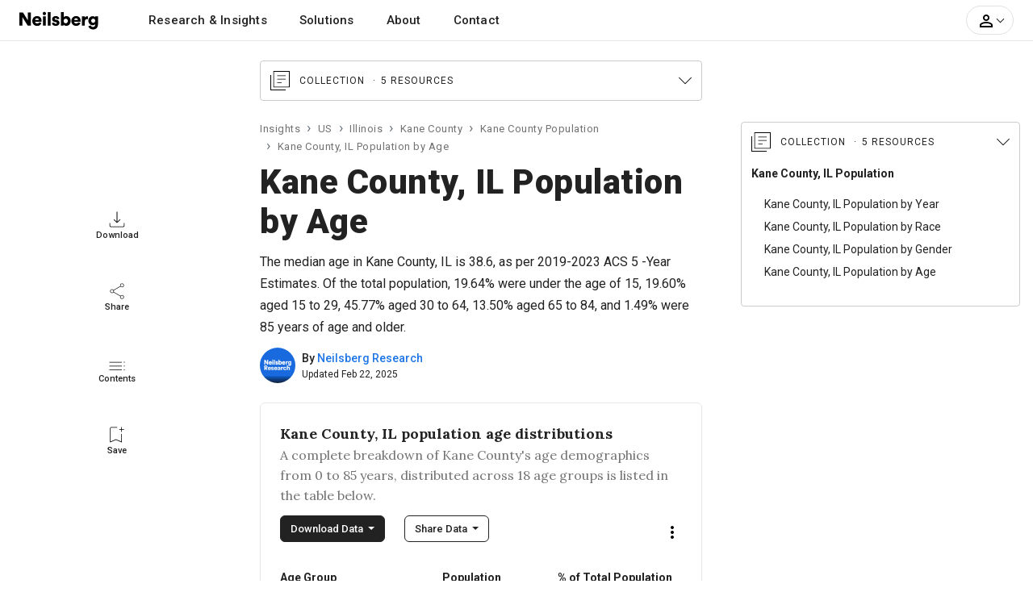

--- FILE ---
content_type: text/html; charset=UTF-8
request_url: https://www.neilsberg.com/insights/kane-county-il-population-by-age/
body_size: 39472
content:
<!DOCTYPE html>
<html lang="en">
<head>
    
    <!-- Google Tag Manager -->
	<script>(function(w,d,s,l,i){w[l]=w[l]||[];w[l].push({'gtm.start':
		new Date().getTime(),event:'gtm.js'});var f=d.getElementsByTagName(s)[0],
		j=d.createElement(s),dl=l!='dataLayer'?'&l='+l:'';j.async=true;j.src=
		'https://www.googletagmanager.com/gtm.js?id='+i+dl;f.parentNode.insertBefore(j,f);
	})(window,document,'script','dataLayer','GTM-M4P9DLC');</script>
	<!-- End Google Tag Manager -->
	 
	  			<script type="text/javascript" async src="//monu.delivery/site/a/d/c48297-c84b-4569-9747-72cea16c2ddd.js" data-cfasync="false"></script>
    	  	
	<!-- <script>
		(function(b,e,c,g,d,a,f){b.GoogleAnalyticsObject=d;b[d]=b[d]||function(){(b[d].q=b[d].q||[]).push(arguments)};b[d].l=1*new Date;a=e.createElement(c);f=e.getElementsByTagName(c)[0];a.async=1;a.src=g;f.parentNode.appendChild(a)})(window,document,"script","//www.google-analytics.com/analytics.js","ga");ga("create","UA-150903592-1","auto");ga("send","pageview");
	</script> -->
    
    <title>Kane County, IL Population by Age - 2025 Update | Neilsberg</title>
<meta name="description" content="Explore Kane County, IL population by age group. Find latest trends from Kane County&#39;s population pyramid &amp; average age of Kane County, IL residents.">
<link rel="canonical" href="https://www.neilsberg.com/insights/kane-county-il-population-by-age/"/>
<meta property="og:title" content="Kane County, IL Population by Age - 2025 Update | Neilsberg" />
<meta property="og:description" content="Explore Kane County, IL population by age group. Find latest trends from Kane County&#39;s population pyramid &amp; average age of Kane County, IL residents." />
<meta property="og:url" content="https://www.neilsberg.com/insights/kane-county-il-population-by-age/" />

<meta name="twitter:title" content="Kane County, IL Population by Age - 2025 Update | Neilsberg" />
<meta name="twitter:description" content="Explore Kane County, IL population by age group. Find latest trends from Kane County&#39;s population pyramid &amp; average age of Kane County, IL residents." />
<meta name="twitter:url" content="https://www.neilsberg.com/insights/kane-county-il-population-by-age/" />
<meta name="twitter:card" content="summary_large_image" />
<meta name="twitter:site" content="@NeilsbergGlobal" />

    <!-- <meta name="google-adsense-account" content="ca-pub-4107873813192636"> -->
    <!-- CSRF Token -->
    <meta name="csrf-token" content="vcR5eH5A1R5p3G9DmxcGpA3Qhmh7u6H3tOOOu8O5">
    <meta charset="utf-8">
    <link rel="preload" as="image" href="https://i.neilsberg.com/brandAssets/nb-primary-wordmark.svg" type="image/svg+xml">	
    <meta name="viewport" content="width=device-width, initial-scale=1.0">		
    <link rel="icon" type="image/x-icon" href="https://www.neilsberg.com/favicon.ico"/>
	
    <link rel="preload" href="https://fonts.googleapis.com/css2?family=Roboto:wght@400;500;700;900&family=Merriweather:wght@400;700&family=Lora:wght@400..700&display=swap" as="style">
    <link rel="stylesheet" href="https://fonts.googleapis.com/css2?family=Roboto:wght@400;500;700;900&family=Merriweather:wght@400;700&family=Lora:wght@400..700&display=swap">
    
    	<link rel="stylesheet" href="https://www.neilsberg.com/frontend/css/insights.min.css">
    	<link rel="stylesheet" href="https://cdn.jsdelivr.net/npm/swiper@11/swiper-bundle.min.css" />
        <link rel="stylesheet" href="https://www.neilsberg.com/frontend/fonts/flaticon/font/flaticon.css">
    	

        
    <script type="application/ld+json" class="nb-schema-graph">{"@context": "https://schema.org","@graph": [{"@type": "FAQPage","mainEntity": [
{"@type": "Question","name": "What is the population of Kane County, IL under 18?","acceptedAnswer": {"@type": "Answer","text": "<p>Kane County population under the age of 18 is 125,866, as per the latest U.S. Census Bureau American Community Survey 5-Year estimates. This population is 24.39% of the total resident population of Kane County, IL.</p>"}},
{"@type": "Question","name": "What is the aging population in Kane County, IL?","acceptedAnswer": {"@type": "Answer","text": "<p>Kane County population aged 65 years and above was 77,378. As per the U.S. Census Bureau American Community Survey, this population is 14.99% of the entire population.</p>"}}
]},{
  "@type": "WebPage",
  "@id": "https://www.neilsberg.com/insights/kane-county-il-population-by-age/",
  "url": "https://www.neilsberg.com/insights/kane-county-il-population-by-age/",
  "name": "Kane County, IL Population by Age - 2025 | Neilsberg",
  "isPartOf": {
    "@id": "https://www.neilsberg.com/#website"
  },
  "datePublished": "2023-05-10T10:44:14+00:00",
  "dateModified": "$page_modified_date",
  "description": "Explore Kane County, IL population by age group. Find latest trends from Kane County population pyramid & average age of Kane County, IL residents.",
  "breadcrumb": {
    "@id": "https://www.neilsberg.com/insights/kane-county-il-population-by-age/#breadcrumb"
  },
  "inLanguage": "en-US",
  "potentialAction": [{
    "@type": "ReadAction",
    "target": ["https://www.neilsberg.com/insights/kane-county-il-population-by-age/"]
  }]  , "hasPart": [ {"@type":"Dataset", "@id": "https://www.neilsberg.com/#/schema/dataset/452dee3d-f122-11ef-8c1b-3860777c1fe6"} , {"@type":"Dataset", "@id": "https://www.neilsberg.com/#/schema/dataset/4b8b7d21-f122-11ef-8c1b-3860777c1fe6"} , {"@type":"Dataset", "@id": "https://www.neilsberg.com/#/schema/dataset/52568667-f122-11ef-8c1b-3860777c1fe6"} ]
},{
  "@type": "Article",
  "@id": "https://www.neilsberg.com/insights/#/schema/article/kane-county-il-population-by-age",
  "mainEntityOfPage": {"@id": "https://www.neilsberg.com/insights/kane-county-il-population-by-age/"},
  "author": {"@id": "https://www.neilsberg.com/research/#organization"},
  "headline": "Kane County, IL Population by Age",
  "name": "Kane County, IL Population by Age",
  "description": "The median age in Kane County, IL is 38.6, as per American Community Survey (ACS) 2019-2023 5-Year Estimates. Of the total population, 19.64% were under the age of 15, 19.60% aged 15 to 29, 45.77% aged 30 to 64, 13.50% aged  65 to 84, and 1.49% were 85 years of age and older.",
  "articleSection": ["Kane County, IL Population"],
  "keywords": ["Kane County, IL population","Kane County, IL demographic data", "Kane County, IL population by age and gender charts", "American Community Survey data for Kane County, IL age distribution", "Demographic analysis of Kane County, IL by age groups", "Gender-specific age distribution in Kane County, IL", "Kane County, IL age pyramid visualization", "Age cohorts in Kane County, IL with percentage breakdown", "US Census Bureau Kane County, IL data", "Seniors population in Kane County, IL demographics"],
  "datePublished": "2023-05-10T10:44:14+00:00",
  "dateModified": "$page_modified_date",
  "publisher": {"@id": "https://www.neilsberg.com/#organization"},
  "inLanguage": "en-US",
  "potentialAction": [{
    "@type": "ReadAction",
    "target": ["https://www.neilsberg.com/insights/kane-county-il-population-by-age/"]
  }],
  "copyrightYear": "2025",
  "copyrightHolder":{
    "@type": "Organization",
    "url": "https://www.neilsberg.com/research/",
    "name": "Neilsberg Research",
    "image": "https://i.neilsberg.com/media-assets/neilsberg-research-logo-web-social-media.png"

  },
  "about": [
        { "@type": "Thing",
          "name": "Kane County, IL Population by Age"
        },
        { "@type": "Thing",
             "name": "Population",
             "sameAs": [
               "https://en.wikipedia.org/wiki/Population",
               "https://www.wikidata.org/wiki/Q2625603"
             ]
        },
        { "@type": "Thing",
             "name": "Population pyramid",
             "sameAs": [
               "https://en.wikipedia.org/wiki/Population_pyramid",
               "https://www.wikidata.org/wiki/Q329823"
             ]
        },
        { "@type": "Thing",
             "name": "Demographic statistics",
             "sameAs": [
               "https://en.wikipedia.org/wiki/Demographic_statistics",
               "https://www.wikidata.org/wiki/Q1965979"
             ]
        },
        { "@type": "Thing",
             "name": "Population ageing",
             "sameAs": [
               "https://en.wikipedia.org/wiki/Population_ageing",
               "https://www.wikidata.org/wiki/Q439112"
             ]
        },
        { "@type": "Thing",
                "name": "Age of a person",
                "sameAs": [
                  "https://www.wikidata.org/wiki/Q185836"
                ]
        },
        { "@type": "Thing",
             "name": "Kane County, IL",
             "sameAs": [
               "https://en.wikipedia.org/wiki/Kane_County,_Illinois",
               "https://www.wikidata.org/wiki/Q486112"
             ]
        }
  ],
  "mentions": [
        {  "@type": "Thing",
           "name": "United States Census Bureau",
           "sameAs": [
              "https://en.wikipedia.org/wiki/United_States_Census_Bureau",
              "https://www.wikidata.org/wiki/Q637413"
           ]
        },
        {  "@type": "Thing",
           "name": "American Community Survey",
           "sameAs": [
              "https://en.wikipedia.org/wiki/American_Community_Survey",
              "https://www.wikidata.org/wiki/Q463769"
           ]
        },
        {  "@type": "Thing",
           "name": "US",
           "sameAs": [
              "https://en.wikipedia.org/wiki/United_States",
              "https://www.wikidata.org/wiki/Q30"
           ]
        }
  ]
},{
  "@type": "Dataset",
  "@id": "https://www.neilsberg.com/#/schema/dataset/452dee3d-f122-11ef-8c1b-3860777c1fe6",
  "name": "Kane County, IL Age Group Population Dataset: A Complete Breakdown of Kane County Age Demographics from 0 to 85 Years and Over, Distributed Across 18 Age Groups // 2025 Edition",
  "description": "###### About this dataset

**Context**

The dataset tabulates the Kane County population distribution across 18 age groups. It lists the population in each age group along with the percentage population relative of the total population for Kane County. The dataset can be utilized to understand the population distribution of Kane County by age. For example, using this dataset, we can identify the largest age group in Kane County.

**Key observations**

The largest age group in Kane County, IL was for the group of age 10 to 14 years years with a population of 38,441 (7.45%), according to the ACS 2019-2023 5-Year Estimates. At the same time, the smallest age group in Kane County, IL was the 85 years and over years with a population of 7,667 (1.49%). Source: U.S. Census Bureau American Community Survey (ACS) 2019-2023 5-Year Estimates


###### Content

When available, the data consists of estimates from the U.S. Census Bureau American Community Survey (ACS) 2019-2023 5-Year Estimates

**Age groups:**

- Under 5 years
- 5 to 9 years
- 10 to 14 years
- 15 to 19 years
- 20 to 24 years
- 25 to 29 years
- 30 to 34 years
- 35 to 39 years
- 40 to 44 years
- 45 to 49 years
- 50 to 54 years
- 55 to 59 years
- 60 to 64 years
- 65 to 69 years
- 70 to 74 years
- 75 to 79 years
- 80 to 84 years
- 85 years and over

**Variables / Data Columns**

- *Age Group:* This column displays the age group in consideration
- *Population:* The population for the specific age group in the Kane County is shown in this column.
- *% of Total Population:* This column displays the population of each age group as a proportion of Kane County total population. Please note that the sum of all percentages may not equal one due to rounding of values.

**Good to know**

*Margin of Error*

Data in the dataset are based on the estimates and are subject to sampling variability and thus a margin of error. Neilsberg Research recommends using caution when presening these estimates in your research.

*Custom data*

If you do need custom data for any of your research project, report or presentation, you can contact our research staff at <research@neilsberg.com> for a feasibility of a custom tabulation on a fee-for-service basis.


###### Inspiration

Neilsberg Research Team curates, analyze and publishes demographics and economic data from a variety of public and proprietary sources, each of which often includes multiple surveys and programs. The large majority of Neilsberg Research aggregated datasets and insights is made available for free download at <https://www.neilsberg.com/research/>.


###### Recommended for further research

This dataset is a part of the main dataset for Kane County Population by Age. You can refer the same [here](https://www.neilsberg.com/research/datasets/b79b5808-5460-11ee-804b-3860777c1fe6/)",
  "url": "https://www.neilsberg.com/research/datasets/452dee3d-f122-11ef-8c1b-3860777c1fe6/",
  "version": 1,
  "keywords": [
  "Age distribution dataset for Kane County, IL",
  "American Community Survey data for Kane County, IL",
  "Percentage breakdown of age groups in Kane County, IL",
  "US Census Bureau data for Kane County, IL age demographics",
  "Kane County, IL demographic analysis by age",
  "Kane County, IL population by age groups"
  ],
  "license" : "https://creativecommons.org/licenses/by/4.0/",
  "identifier": ["https://www.neilsberg.com/research/datasets/452dee3d-f122-11ef-8c1b-3860777c1fe6/"],
  "includedInDataCatalog": {
    "@type": "DataCatalog",
    "name": "Neilsberg Research Datasets",
    "url": "https://www.neilsberg.com/research/datasets/"
  },
  "isPartOf" : "https://www.neilsberg.com/research/datasets/b79b5808-5460-11ee-804b-3860777c1fe6/",
  "creator": {
    "@type": "Organization",
    "@id": "https://www.neilsberg.com/research/#organization",
    "name": "Neilsberg Research"
  },
  "distribution": [{
     "@type":"DataDownload",
     "requiresSubscription": true,
     "encodingFormat":"text/csv",
     "contentUrl":"https://www.neilsberg.com/research/datasets/452dee3d-f122-11ef-8c1b-3860777c1fe6/?req=download&type=csv"
    },
  {
   "@type":"DataDownload",
   "requiresSubscription": true,
   "encodingFormat":"application/json",
   "contentUrl":"https://www.neilsberg.com/research/datasets/452dee3d-f122-11ef-8c1b-3860777c1fe6/?req=download&type=json"
  }
  ],
  "datePublished": "2025-02-22T19:07:39+05:30",
  "dateModified": "2025-02-22T19:07:39+05:30",
  "isAccessibleForFree": true,
  "spatialCoverage":{
   "@type":"Place",
   "name": "Kane County, IL",
   "sameAs": [
     "https://en.wikipedia.org/wiki/Kane_County,_Illinois",
     "https://www.wikidata.org/wiki/Q486112"
   ]},
   "publisher": {
     "@type": "Organization",
     "url": "https://www.neilsberg.com/research/",
     "name": "Neilsberg Research",
     "image": "https://i.neilsberg.com/media-assets/neilsberg-research-logo-web-social-media.png"
   },
   "provider": {
     "@type": "Organization",
     "url": "https://www.neilsberg.com/research/",
     "name": "Neilsberg Research",
     "image": "https://i.neilsberg.com/media-assets/neilsberg-research-logo-web-social-media.png"
   },
   "funder":{
     "@type": "Organization",
     "url": "https://www.neilsberg.com/research/",
     "name": "Neilsberg Research",
     "image": "https://i.neilsberg.com/media-assets/neilsberg-research-logo-web-social-media.png"
   },
  "variableMeasured": [
  {
     "@type": "PropertyValue",
     "name": "Population Under 5 Years",
     "description": "Count of individuals under 5 years in Kane County, IL",
     "propertyID": "PopulationUnder5",
     "unitCode": "persons"
  },
  {
     "@type": "PropertyValue",
     "name": "Population Between 5 and 9 years",
     "description": "Count of individuals of age between 5 and 9 years in Kane County, IL",
     "propertyID": "Population5_9",
     "unitCode": "persons"
  },
  {
     "@type": "PropertyValue",
     "name": "Population Between 10 and 14 years",
     "description": "Count of individuals of age between 10 and 14 years in Kane County, IL",
     "propertyID": "Population10_14",
     "unitCode": "persons"
  },
  {
     "@type": "PropertyValue",
     "name": "Population Between 15 and 19 years",
     "description": "Count of individuals of age between 15 and 19 years in Kane County, IL",
     "propertyID": "Population15_19",
     "unitCode": "persons"
  },
  {
     "@type": "PropertyValue",
     "name": "Population Between 20 and 24 years",
     "description": "Count of individuals of age between 20 and 24 years in Kane County, IL",
     "propertyID": "Population20_24",
     "unitCode": "persons"
  },
  {
     "@type": "PropertyValue",
     "name": "Population Between 25 and 29 years",
     "description": "Count of individuals of age between 25 and 29 years in Kane County, IL",
     "propertyID": "Population25_29",
     "unitCode": "persons"
  },
  {
     "@type": "PropertyValue",
     "name": "Population Between 30 and 34 years",
     "description": "Count of individuals of age between 30 and 34 years in Kane County, IL",
     "propertyID": "Population30_34",
     "unitCode": "persons"
  },
  {
     "@type": "PropertyValue",
     "name": "Population Between 35 and 39 years",
     "description": "Count of individuals of age between 35 and 39 years in Kane County, IL",
     "propertyID": "Population35_39",
     "unitCode": "persons"
  },
  {
     "@type": "PropertyValue",
     "name": "Population Between 40 and 44 years",
     "description": "Count of individuals of age between 40 and 44 years in Kane County, IL",
     "propertyID": "Population40_44",
     "unitCode": "persons"
  },
  {
     "@type": "PropertyValue",
     "name": "Population Between 45 and 49 years",
     "description": "Count of individuals of age between 45 and 49 years in Kane County, IL",
     "propertyID": "Population45_49",
     "unitCode": "persons"
  },
  {
     "@type": "PropertyValue",
     "name": "Population Between 50 and 55 years",
     "description": "Count of individuals of age between 50 and 55 years in Kane County, IL",
     "propertyID": "Population50_55",
     "unitCode": "persons"
  },
  {
     "@type": "PropertyValue",
     "name": "Population Between 55 and 59 years",
     "description": "Count of individuals of age between 55 and 59 years in Kane County, IL",
     "propertyID": "Population55_59",
     "unitCode": "persons"
  },
  {
     "@type": "PropertyValue",
     "name": "Population Between 60 and 64 years",
     "description": "Count of individuals of age between 60 and 64 years in Kane County, IL",
     "propertyID": "Population60_64",
     "unitCode": "persons"
  },
  {
     "@type": "PropertyValue",
     "name": "Population Between 65 and 69 years",
     "description": "Count of individuals of age between 65 and 69 years in Kane County, IL",
     "propertyID": "Population65_69",
     "unitCode": "persons"
  },
  {
     "@type": "PropertyValue",
     "name": "Population Between 70 and 74 years",
     "description": "Count of individuals of age between 70 and 74 years in Kane County, IL",
     "propertyID": "Population70_74",
     "unitCode": "persons"
  },
  {
     "@type": "PropertyValue",
     "name": "Population Between 75 and 79 years",
     "description": "Count of individuals of age between 75 and 79 years in Kane County, IL",
     "propertyID": "Population75_79",
     "unitCode": "persons"
  },
  {
     "@type": "PropertyValue",
     "name": "Population Between 80 and 84 years",
     "description": "Count of individuals of age between 80 and 84 years in Kane County, IL",
     "propertyID": "Population80_84",
     "unitCode": "persons"
  },
  {
     "@type": "PropertyValue",
     "name": "Population over 85 years",
     "description": "Count of individuals with age over 85 years in Kane County, IL",
     "propertyID": "PopulationOver85",
     "unitCode": "persons"
  },
  {
     "@type": "PropertyValue",
     "name": "Percent of Total Population for Age Groups",
     "description": "Age group population relative to the total population in Kane County, IL",
     "propertyID": "PopulationOver85",
     "unitCode": "percentage"
  }
    ],
    "measurementTechnique" : "The data presented in this dataset is derived from the latest U.S. Census Bureau American Community Survey (ACS) 2019-2023 5-Year Estimates. To measure the two variables, namely (a) population and (b) population as a percentage of the total population, we initially analyzed and categorized the data for each of the age groups. For age groups we divided it into roughly a 5 year bucket for ages between 0 and 85. For over 85, we aggregated data into a single group for all ages. For further information regarding these estimates, please feel free to reach out to us via email at research@neilsberg.com.",
    "abstract":"The largest age group in Kane County, IL was for the group of age 10 to 14 years years with a population of 38,441 (7.45%), according to the ACS 2019-2023 5-Year Estimates. At the same time, the smallest age group in Kane County, IL was the 85 years and over years with a population of 7,667 (1.49%). Source: U.S. Census Bureau American Community Survey (ACS) 2019-2023 5-Year Estimates. For further insights, data visualization, and analysis, explore this dataset."
},{
  "@type": "Dataset",
  "@id": "https://www.neilsberg.com/#/schema/dataset/4b8b7d21-f122-11ef-8c1b-3860777c1fe6",
  "name": "Kane County, IL Age Cohorts Dataset: Children, Working Adults, and Seniors in Kane County - Population and Percentage Analysis // 2025 Edition",
  "description": "###### About this dataset

**Context**

The dataset tabulates the Kane County population by age cohorts (Children: Under 18 years; Working population: 18-64 years; Senior population: 65 years or more). It lists the population in each age cohort group along with its percentage relative to the total population of Kane County. The dataset can be utilized to understand the population distribution across children, working population and senior population for dependency ratio, housing requirements, ageing, migration patterns etc.

**Key observations**

The largest age group was 18 to 64 years with a poulation of 312,853 (60.62% of the total population). Source: U.S. Census Bureau American Community Survey (ACS) 2019-2023 5-Year Estimates.


###### Content

When available, the data consists of estimates from the U.S. Census Bureau American Community Survey (ACS) 2019-2023 5-Year Estimates.

**Age cohorts:**

- Under 18 years
- 18 to 64 years
- 65 years and over

**Variables / Data Columns**

- *Age Group:* This column displays the age cohort for the Kane County population analysis. Total expected values are 3 groups ( Children, Working Population and Senior Population).
- *Population:* The population for the age cohort in Kane County is shown in the following column.
- *Percent of Total Population:* The population as a percent of total population of the Kane County is shown in the following column.

**Good to know**

*Margin of Error*

Data in the dataset are based on the estimates and are subject to sampling variability and thus a margin of error. Neilsberg Research recommends using caution when presening these estimates in your research.

*Custom data*

If you do need custom data for any of your research project, report or presentation, you can contact our research staff at <research@neilsberg.com> for a feasibility of a custom tabulation on a fee-for-service basis.


###### Inspiration

Neilsberg Research Team curates, analyze and publishes demographics and economic data from a variety of public and proprietary sources, each of which often includes multiple surveys and programs. The large majority of Neilsberg Research aggregated datasets and insights is made available for free download at <https://www.neilsberg.com/research/>.


###### Recommended for further research

This dataset is a part of the main dataset for Kane County Population by Age. You can refer the same [here](https://www.neilsberg.com/research/datasets/b79b5808-5460-11ee-804b-3860777c1fe6/)",
  "url": "https://www.neilsberg.com/research/datasets/4b8b7d21-f122-11ef-8c1b-3860777c1fe6/",
  "version": 1,
  "keywords": [
  "Kane County, IL age cohort dataset: Children, Working Population, Seniors",
  "Population distribution by age cohorts in Kane County, IL",
  "Kane County, IL age cohorts with population percentages",
  "Population distribution in Kane County, IL"
  ],
  "license" : "https://creativecommons.org/licenses/by/4.0/",
  "identifier": ["https://www.neilsberg.com/research/datasets/4b8b7d21-f122-11ef-8c1b-3860777c1fe6/"],
  "includedInDataCatalog": {
    "@type": "DataCatalog",
    "name": "Neilsberg Research Datasets",
    "url": "https://www.neilsberg.com/research/datasets/"
  },
  "isPartOf" : "https://www.neilsberg.com/research/datasets/b79b5808-5460-11ee-804b-3860777c1fe6/",
  "creator": {
    "@type": "Organization",
    "@id": "https://www.neilsberg.com/research/#organization",
    "name": "Neilsberg Research"
  },
  "distribution": [{
     "@type":"DataDownload",
     "requiresSubscription": true,
     "encodingFormat":"text/csv",
     "contentUrl":"https://www.neilsberg.com/research/datasets/4b8b7d21-f122-11ef-8c1b-3860777c1fe6/?req=download&type=csv"
    },
  {
   "@type":"DataDownload",
   "requiresSubscription": true,
   "encodingFormat":"application/json",
   "contentUrl":"https://www.neilsberg.com/research/datasets/4b8b7d21-f122-11ef-8c1b-3860777c1fe6/?req=download&type=json"
  }
  ],
  "datePublished": "2025-02-22T19:07:39+05:30",
  "dateModified": "2025-02-22T19:07:39+05:30",
  "isAccessibleForFree": true,
  "spatialCoverage":{
   "@type":"Place",
   "name": "Kane County, IL",
   "sameAs": [
     "https://en.wikipedia.org/wiki/Kane_County,_Illinois",
     "https://www.wikidata.org/wiki/Q486112"
   ]},
   "publisher": {
     "@type": "Organization",
     "url": "https://www.neilsberg.com/research/",
     "name": "Neilsberg Research",
     "image": "https://i.neilsberg.com/media-assets/neilsberg-research-logo-web-social-media.png"
   },
   "provider": {
     "@type": "Organization",
     "url": "https://www.neilsberg.com/research/",
     "name": "Neilsberg Research",
     "image": "https://i.neilsberg.com/media-assets/neilsberg-research-logo-web-social-media.png"
   },
   "funder":{
     "@type": "Organization",
     "url": "https://www.neilsberg.com/research/",
     "name": "Neilsberg Research",
     "image": "https://i.neilsberg.com/media-assets/neilsberg-research-logo-web-social-media.png"
   },
  "variableMeasured": [
  {
     "@type": "PropertyValue",
     "name": "Population Under 18 Years",
     "description": "Count of individuals with age under 18 years in Kane County, IL",
     "propertyID": "PopulationUnder18",
     "unitCode": "persons"
  },
  {
     "@type": "PropertyValue",
     "name": "Population Between 18 and 64 Years",
     "description": "Count of individuals with age between 18 and 64 years in Kane County, IL",
     "propertyID": "Population18_64",
     "unitCode": "persons"
  },
  {
     "@type": "PropertyValue",
     "name": "Population Over 65 Years",
     "description": "Count of individuals with age over 65 years in Kane County, IL",
     "propertyID": "PopulationOver65",
     "unitCode": "persons"
  },
  {
     "@type": "PropertyValue",
     "name": "Percent of Total Population for Age Groups",
     "description": "Age group population relative to the total population in Kane County, IL",
     "propertyID": "PopulationPercentAgeCohort",
     "unitCode": "percentage"
  }
    ],
    "measurementTechnique" : "The data presented in this dataset is derived from the latest U.S. Census Bureau American Community Survey (ACS) 2019-2023 5-Year Estimates. To measure the two variables, namely (a) population and (b) population as a percentage of the total population, we initially analyzed and categorized the data for each of the age cohorts. For age cohorts we divided it into three buckets Children ( Under the age of 18 years), working population ( Between 18 and 64 years) and senior population ( Over 65 years). For further information regarding these estimates, please feel free to reach out to us via email at research@neilsberg.com.",
    "abstract":"The largest age group was 18 to 64 years with a poulation of 312,853 (60.62% of the total population). Source: U.S. Census Bureau American Community Survey (ACS) 2019-2023 5-Year Estimates. For further insights, data visualization, and analysis, explore this dataset."
},{
  "@type": "Dataset",
  "@id": "https://www.neilsberg.com/#/schema/dataset/52568667-f122-11ef-8c1b-3860777c1fe6",
  "name": "Kane County, IL Population Pyramid Dataset: Age Groups, Male and Female Population, and Total Population for Demographics Analysis // 2025 Edition",
  "description": "###### About this dataset

**Context**

The dataset tabulates the data for the Kane County, IL population pyramid, which represents the Kane County population distribution across age and gender, using estimates from the U.S. Census Bureau American Community Survey (ACS) 2019-2023 5-Year Estimates. It lists the male and female population for each age group, along with the total population for those age groups. Higher numbers at the bottom of the table suggest population growth, whereas higher numbers at the top indicate declining birth rates. Furthermore, the dataset can be utilized to understand the youth dependency ratio, old-age dependency ratio, total dependency ratio, and potential support ratio.

**Key observations**

- Youth dependency ratio, which is the number of children aged 0-14 per 100 persons aged 15-64, for Kane County, IL, is 30.1.
- Old-age dependency ratio, which is the number of persons aged 65 or over per 100 persons aged 15-64, for Kane County, IL, is 22.9.
- Total dependency ratio for Kane County, IL is 53.0.
- Potential support ratio, which is the number of youth (working age population) per elderly, for Kane County, IL is 4.4.


###### Content

When available, the data consists of estimates from the U.S. Census Bureau American Community Survey (ACS) 2019-2023 5-Year Estimates.

**Age groups:**

- Under 5 years
- 5 to 9 years
- 10 to 14 years
- 15 to 19 years
- 20 to 24 years
- 25 to 29 years
- 30 to 34 years
- 35 to 39 years
- 40 to 44 years
- 45 to 49 years
- 50 to 54 years
- 55 to 59 years
- 60 to 64 years
- 65 to 69 years
- 70 to 74 years
- 75 to 79 years
- 80 to 84 years
- 85 years and over

**Variables / Data Columns**

- *Age Group:* This column displays the age group for the Kane County population analysis. Total expected values are 18 and are define above in the age groups section.
- *Population (Male):* The male population in the Kane County for the selected age group is shown in the following column.
- *Population (Female):* The female population in the Kane County for the selected age group is shown in the following column.
- *Total Population:* The total population of the Kane County for the selected age group is shown in the following column.

**Good to know**

*Margin of Error*

Data in the dataset are based on the estimates and are subject to sampling variability and thus a margin of error. Neilsberg Research recommends using caution when presening these estimates in your research.

*Custom data*

If you do need custom data for any of your research project, report or presentation, you can contact our research staff at <research@neilsberg.com> for a feasibility of a custom tabulation on a fee-for-service basis.


###### Inspiration

Neilsberg Research Team curates, analyze and publishes demographics and economic data from a variety of public and proprietary sources, each of which often includes multiple surveys and programs. The large majority of Neilsberg Research aggregated datasets and insights is made available for free download at <https://www.neilsberg.com/research/>.


###### Recommended for further research

This dataset is a part of the main dataset for Kane County Population by Age. You can refer the same [here](https://www.neilsberg.com/research/datasets/b79b5808-5460-11ee-804b-3860777c1fe6/)",
  "url": "https://www.neilsberg.com/research/datasets/4b8b7d21-f122-11ef-8c1b-3860777c1fe6/",
  "version": 1,
  "keywords": [
  "Age distribution dataset for Kane County, IL",
  "Population pyramid dataset for Kane County, IL",
  "American Community Survey data for Kane County, IL",
  "US Census Bureau data for Kane County, IL age demographics",
  "Kane County, IL demographic analysis by age and gender",
  "Kane County, IL population by age groups"
  ],
  "license" : "https://creativecommons.org/licenses/by/4.0/",
  "identifier": ["https://www.neilsberg.com/research/datasets/52568667-f122-11ef-8c1b-3860777c1fe6/"],
  "includedInDataCatalog": {
    "@type": "DataCatalog",
    "name": "Neilsberg Research Datasets",
    "url": "https://www.neilsberg.com/research/datasets/"
  },
  "isPartOf" : "https://www.neilsberg.com/research/datasets/b79b5808-5460-11ee-804b-3860777c1fe6/",
  "creator": {
    "@type": "Organization",
    "@id": "https://www.neilsberg.com/research/#organization",
    "name": "Neilsberg Research"
  },
  "distribution": [{
     "@type":"DataDownload",
     "requiresSubscription": true,
     "encodingFormat":"text/csv",
     "contentUrl":"https://www.neilsberg.com/research/datasets/52568667-f122-11ef-8c1b-3860777c1fe6/?req=download&type=csv"
    },
  {
   "@type":"DataDownload",
   "requiresSubscription": true,
   "encodingFormat":"application/json",
   "contentUrl":"https://www.neilsberg.com/research/datasets/52568667-f122-11ef-8c1b-3860777c1fe6/?req=download&type=json"
  }
  ],
  "datePublished": "2025-02-22T19:07:39+05:30",
  "dateModified": "2025-02-22T19:07:39+05:30",
  "isAccessibleForFree": true,
  "spatialCoverage":{
   "@type":"Place",
   "name": "Kane County, IL",
   "sameAs": [
     "https://en.wikipedia.org/wiki/Kane_County,_Illinois",
     "https://www.wikidata.org/wiki/Q486112"
   ]},
   "publisher": {
     "@type": "Organization",
     "url": "https://www.neilsberg.com/research/",
     "name": "Neilsberg Research",
     "image": "https://i.neilsberg.com/media-assets/neilsberg-research-logo-web-social-media.png"
   },
   "provider": {
     "@type": "Organization",
     "url": "https://www.neilsberg.com/research/",
     "name": "Neilsberg Research",
     "image": "https://i.neilsberg.com/media-assets/neilsberg-research-logo-web-social-media.png"
   },
   "funder":{
     "@type": "Organization",
     "url": "https://www.neilsberg.com/research/",
     "name": "Neilsberg Research",
     "image": "https://i.neilsberg.com/media-assets/neilsberg-research-logo-web-social-media.png"
   },
  "variableMeasured": [
  {
     "@type": "PropertyValue",
     "name": "Male and Female Population Under 5 Years",
     "description": "Count of individuals under 5 years in Kane County, IL",
     "propertyID": "PopulationUnder5",
     "unitCode": "persons"
  },
  {
     "@type": "PropertyValue",
     "name": "Male and Female Population Between 5 and 9 years",
     "description": "Count of individuals of age between 5 and 9 years in Kane County, IL",
     "propertyID": "Population5_9",
     "unitCode": "persons"
  },
  {
     "@type": "PropertyValue",
     "name": "Male and Female Population Between 10 and 14 years",
     "description": "Count of individuals of age between 10 and 14 years in Kane County, IL",
     "propertyID": "Population10_14",
     "unitCode": "persons"
  },
  {
     "@type": "PropertyValue",
     "name": "Male and Female Population Between 15 and 19 years",
     "description": "Count of individuals of age between 15 and 19 years in Kane County, IL",
     "propertyID": "Population15_19",
     "unitCode": "persons"
  },
  {
     "@type": "PropertyValue",
     "name": "Male and Female Population Between 20 and 24 years",
     "description": "Count of individuals of age between 20 and 24 years in Kane County, IL",
     "propertyID": "Population20_24",
     "unitCode": "persons"
  },
  {
     "@type": "PropertyValue",
     "name": "Male and Female Population Between 25 and 29 years",
     "description": "Count of individuals of age between 25 and 29 years in Kane County, IL",
     "propertyID": "Population25_29",
     "unitCode": "persons"
  },
  {
     "@type": "PropertyValue",
     "name": "Male and Female Population Between 30 and 34 years",
     "description": "Count of individuals of age between 30 and 34 years in Kane County, IL",
     "propertyID": "Population30_34",
     "unitCode": "persons"
  },
  {
     "@type": "PropertyValue",
     "name": "Male and Female Population Between 35 and 39 years",
     "description": "Count of individuals of age between 35 and 39 years in Kane County, IL",
     "propertyID": "Population35_39",
     "unitCode": "persons"
  },
  {
     "@type": "PropertyValue",
     "name": "Male and Female Population Between 40 and 44 years",
     "description": "Count of individuals of age between 40 and 44 years in Kane County, IL",
     "propertyID": "Population40_44",
     "unitCode": "persons"
  },
  {
     "@type": "PropertyValue",
     "name": "Male and Female Population Between 45 and 49 years",
     "description": "Count of individuals of age between 45 and 49 years in Kane County, IL",
     "propertyID": "Population45_49",
     "unitCode": "persons"
  },
  {
     "@type": "PropertyValue",
     "name": "Male and Female Population Between 50 and 55 years",
     "description": "Count of individuals of age between 50 and 55 years in Kane County, IL",
     "propertyID": "Population50_55",
     "unitCode": "persons"
  },
  {
     "@type": "PropertyValue",
     "name": "Male and Female Population Between 55 and 59 years",
     "description": "Count of individuals of age between 55 and 59 years in Kane County, IL",
     "propertyID": "Population55_59",
     "unitCode": "persons"
  },
  {
     "@type": "PropertyValue",
     "name": "Male and Female Population Between 60 and 64 years",
     "description": "Count of individuals of age between 60 and 64 years in Kane County, IL",
     "propertyID": "Population60_64",
     "unitCode": "persons"
  },
  {
     "@type": "PropertyValue",
     "name": "Male and Female Population Between 65 and 69 years",
     "description": "Count of individuals of age between 65 and 69 years in Kane County, IL",
     "propertyID": "Population65_69",
     "unitCode": "persons"
  },
  {
     "@type": "PropertyValue",
     "name": "Male and Female Population Between 70 and 74 years",
     "description": "Count of individuals of age between 70 and 74 years in Kane County, IL",
     "propertyID": "Population70_74",
     "unitCode": "persons"
  },
  {
     "@type": "PropertyValue",
     "name": "Male and Female Population Between 75 and 79 years",
     "description": "Count of individuals of age between 75 and 79 years in Kane County, IL",
     "propertyID": "Population75_79",
     "unitCode": "persons"
  },
  {
     "@type": "PropertyValue",
     "name": "Male and Female Population Between 80 and 84 years",
     "description": "Count of individuals of age between 80 and 84 years in Kane County, IL",
     "propertyID": "Population80_84",
     "unitCode": "persons"
  },
  {
     "@type": "PropertyValue",
     "name": "Male and Female Population over 85 years",
     "description": "Count of individuals with age over 85 years in Kane County, IL",
     "propertyID": "PopulationOver85",
     "unitCode": "persons"
  },
  {
     "@type": "PropertyValue",
     "name": "Male and Female Total Population for Age Groups",
     "description": "Age group total population in Kane County, IL",
     "propertyID": "TotalPopulationInAgeGroups",
     "unitCode": "persons"
  }
    ],
    "measurementTechnique" : "The data presented in this dataset is derived from the latest U.S. Census Bureau American Community Survey (ACS) 2019-2023 5-Year Estimates. To measure the three variables, namely (a) male population, (b) female population and (b) total population, we initially analyzed and categorized the data for each of the age groups. For age groups we divided it into roughly a 5 year bucket for ages between 0 and 85. For over 85, we aggregated data into a single group for all ages. For further information regarding these estimates, please feel free to reach out to us via email at research@neilsberg.com.",
    "abstract":"Youth dependency ratio, which is the number of children aged 0-14 per 100 persons aged 15-64, for Kane County, IL, is 30.1. Old-age dependency ratio, which is the number of persons aged 65 or over per 100 persons aged 15-64, for Kane County, IL, is 22.9. Total dependency ratio for Kane County, IL is 53.0. Potential support ratio, which is the number of youth (working age population) per elderly, for Kane County, IL is 4.4. For further insights, data visualization, and analysis, explore this dataset."
},{"@id": "https://www.neilsberg.com/research/#organization", "url": "https://www.neilsberg.com/research/", "logo": {"@id": "https://i.neilsberg.com/media-assets/neilsberg-research-logo-web-social-media.png", "url": "https://i.neilsberg.com/media-assets/neilsberg-research-logo-web-social-media.png", "@type": "ImageObject", "width": 640, "height": 640, "caption": "Neilsberg Research", "contentUrl": "https://i.neilsberg.com/media-assets/neilsberg-research-logo-web-social-media.png", "inLanguage": "en-US"}, "name": "Neilsberg Research", "@type": "Organization", "image": {"@id": "https://i.neilsberg.com/media-assets/neilsberg-research-logo-web-social-media.png"}, "sameAs": ["https://www.linkedin.com/showcase/neilsberg-research", "https://twitter.com/neilsbergrsrch", "https://www.instagram.com/neilsbergresearch/", "https://www.pinterest.com/neilsbergresearch/", "https://www.youtube.com/@neilsbergresearch"], "slogan": "Help businesses unlock growth through Research and actionable insights", "address": [{"@type": "PostalAddress", "postalCode": "400076", "addressRegion": "Maharashtra", "streetAddress": "Central Ave, Hiranandani Gardens, Powai", "addressCountry": "IN", "addressLocality": "Mumbai"}, {"@type": "PostalAddress", "postalCode": "302017", "addressRegion": "Rajasthan", "streetAddress": "Indraprastha A, Model Town, Malviya Nagar", "addressCountry": "IN", "addressLocality": "Jaipur"}], "founder": [{"url": "https://www.neilsberg.com/about/leadership/ashutosh-agrawal/", "name": "Ashutosh Agrawal", "@type": "Person", "sameAs": "https://www.neilsberg.com/about/leadership/ashutosh-agrawal/"}, {"url": "https://www.neilsberg.com/about/leadership/monica-agrawal/", "name": "Monica Agrawal", "@type": "Person", "sameAs": "https://www.neilsberg.com/about/leadership/monica-agrawal/"}], "description": "Neilsberg Research Team curates, analyze and publishes demographics and economic data from a variety of public and proprietary sources, each of which often includes multiple surveys and programs. Unlike other research companies, our solutions works beyond boundaries and we will be with you every step of the way, providing data and support to drive your projects to a successful execution.", "contactPoint": {"@type": "ContactPoint", "email": "research@neilsberg.com", "areaServed": ["Worldwide", "US"], "contactType": "technical support", "availableLanguage": ["EN"]}, "foundingDate": "2019-09-02", "parentOrganization": {"@id": "https://www.neilsberg.com/#organization"}},{"@id": "https://www.neilsberg.com/#website", "url": "https://www.neilsberg.com/", "name": "Neilberg", "@type": "WebSite", "publisher": {"@id": "https://www.neilsberg.com/#organization"}, "inLanguage": "en-US", "description": "Global B2B Market Research & Advisory Solutions", "copyrightHolder": {"@id": "https://www.neilsberg.com/#organization"}},{"@id": "https://www.neilsberg.com/#organization", "url": "https://www.neilsberg.com/", "logo": {"@id": "https://i.neilsberg.com/media-assets/neilsberg-logo-web-social-media.png", "url": "https://i.neilsberg.com/media-assets/neilsberg-logo-web-social-media.png", "@type": "ImageObject", "width": 640, "height": 640, "caption": "Neilsberg", "contentUrl": "https://i.neilsberg.com/media-assets/neilsberg-logo-web-social-media.png", "inLanguage": "en-US"}, "name": "Neilsberg", "@type": "Organization", "image": {"@id": "https://i.neilsberg.com/media-assets/neilsberg-logo-web-social-media.png"}, "sameAs": ["https://www.linkedin.com/company/neilsberg/", "https://twitter.com/neilsbergglobal", "https://www.instagram.com/neilsberg/", "https://www.pinterest.com/neilsbergglobal/", "https://www.youtube.com/@neilsberg"], "slogan": "Global B2B Market Research & Advisory Solutions", "address": [{"@type": "PostalAddress", "postalCode": "95054", "addressRegion": "CA", "streetAddress": "Agnew RD", "addressCountry": "US", "addressLocality": "Santa Clara"}, {"@type": "PostalAddress", "postalCode": "400076", "addressRegion": "Maharashtra", "streetAddress": "Central Ave, Hiranandani Gardens, Powai", "addressCountry": "IN", "addressLocality": "Mumbai"}, {"@type": "PostalAddress", "postalCode": "302017", "addressRegion": "Rajasthan", "streetAddress": "Indraprastha A, Model Town, Malviya Nagar", "addressCountry": "IN", "addressLocality": "Jaipur"}], "founder": [{"url": "https://www.neilsberg.com/about/leadership/ashutosh-agrawal/", "name": "Ashutosh Agrawal", "@type": "Person", "sameAs": "https://www.neilsberg.com/about/leadership/ashutosh-agrawal/"}, {"url": "https://www.neilsberg.com/about/leadership/monica-agrawal/", "name": "Monica Agrawal", "@type": "Person", "sameAs": "https://www.neilsberg.com/about/leadership/monica-agrawal/"}], "description": "The Neilsberg Research and Advisory team provides focused, executable insights. As a strategic partner, we can solve your business challenge. Experience the power of AI enabled research, insights and meaningful connections. Let us help you accelerate your business growth", "contactPoint": {"@type": "ContactPoint", "email": "connect@neilsberg.com", "areaServed": ["Worldwide", "US"], "contactType": "customer support", "availableLanguage": ["EN"]}, "foundingDate": "2019-09-02"},{"@id": "https://www.neilsberg.com/insights/kane-county-il-population-by-age/#breadcrumb", 
                                "@type": "BreadcrumbList", 
                                "itemListElement": [
	                            {"item": "https://www.neilsberg.com/insights/", "name": "Insights", "@type": "ListItem", "position": 1}, 
	                            {"item": "https://www.neilsberg.com/insights/topic/united-states/", "name": "US", "@type": "ListItem", "position": 2}, {"item": "https://www.neilsberg.com/insights/topic/illinois/", "name": "Illinois", "@type": "ListItem", "position":3},{"item": "https://www.neilsberg.com/insights/topic/kane-county-il/", "name": "Kane County", "@type": "ListItem", "position":4},{"item": "https://www.neilsberg.com/insights/topic/kane-county-il-population/", "name": "Kane County Population", "@type": "ListItem", "position":5},{"name": "Kane County, IL Population by Age", "@type": "ListItem", "position":6}]}]} </script>

</head>
<body>

<div class="site-wrap">

    
    
    	
	    <header class="site-head">
	<nav class="main-nav navbar navbar-expand-lg navbar-light p-0">
 	<div class="container pl-0 pr-0">
	<div class="navbar-brand">
		<a class="text-black mb-0" aria-label="Neilsberg logo" href="https://www.neilsberg.com/">
        		<img height="26" width="100" alt="Neilsberg logo" title="Neilsberg logo" src="https://i.neilsberg.com/brandAssets/nb-primary-wordmark.svg">
		</a>
	</div>
  <button class="navbar-toggler" type="button" data-toggle="collapse" data-target="#main_nav"  aria-expanded="false" aria-label="Toggle navigation">
      <span class="navbar-toggler-icon"></span>
    </button>
  <div class="collapse navbar-collapse" id="main_nav">
	<ul class="navbar-nav">
		<li class="nav-item">
			<div class="nav-link dropdown-toggle" id="navbarDropdownMenuLink" data-toggle="dropdown"> Research & Insights</div> 
		       <div class="dropdown-menu mt-0" aria-labelledby="navbarDropdownMenuLink">
		    	<div class="container">
				<div class="row">
					<div class="col"> 
						<div class="pb-2"><a href="/insights/">All insights</a></div>
						<div class="nav-t">By Country</div>
						<div class="dropdown-item nav-l nav-st"><a href="/insights/topic/united-states/">United States</a></div>
						<div class="dropdown-item nav-l"><a href="/insights/topic/california/">California</a></div>
						<div class="dropdown-item nav-l"><a href="/insights/topic/texas/">Texas</a></div>
						<div class="dropdown-item nav-l"><a href="/insights/topic/florida/">Florida</a></div>
						<div class="dropdown-item nav-l"><a href="/insights/topic/new-york/">New York</a></div>
						<div class="dropdown-item nav-l"><a href="/insights/topic/pennsylvania/">Pennsylvania</a></div>
						<div class="dropdown-item nav-l"><a href="/insights/topic/illinois/">Illinois</a></div>
						<div class="dropdown-item nav-l"><a href="/insights/topic/ohio/">Ohio</a></div>
						<div class="dropdown-item nav-l"><a href="/insights/topic/georgia/">Georgia</a></div>
						<div class="dropdown-item nav-l"><a href="/insights/topic/north-carolina/">North Carolina</a></div>
						<div class="dropdown-item nav-l"><a href="/insights/topic/michigan/">Michigan</a></div>
						<div class="dropdown-item nav-l"><a href="/insights/topic/united-states/">View all states</a></div>
					</div>
				</div> 
			 </div> 
			</div> 
		</li>
		<li class="nav-item">
			<a class="nav-link" href="https://www.neilsberg.com/services/"> Solutions </a>
		</li>
		<li class="nav-item"> <a class="nav-link" href="https://www.neilsberg.com/about/"> About</a></li>
		<li class="nav-item"><a class="nav-link" href="https://www.neilsberg.com/contact/">Contact</a></li>
	</ul>

	<ul class="navbar-nav ml-auto mr-4 align-items-center">
                    <li class="nav-item myacct cursor-pointer">
			<a class="dropdown-toggle" id="dropdownMenuButton" data-toggle="dropdown" aria-haspopup="true" aria-expanded="false">
				<svg height="24px" viewBox="0 0 24 24" width="24px" focusable="false" class="gryfl"><path d="M0 0h24v24H0V0z" fill="none"/><path d="M12 5.9c1.16 0 2.1.94 2.1 2.1s-.94 2.1-2.1 2.1S9.9 9.16 9.9 8s.94-2.1 2.1-2.1m0 9c2.97 0 6.1 1.46 6.1 2.1v1.1H5.9V17c0-.64 3.13-2.1 6.1-2.1M12 4C9.79 4 8 5.79 8 8s1.79 4 4 4 4-1.79 4-4-1.79-4-4-4zm0 9c-2.67 0-8 1.34-8 4v3h16v-3c0-2.66-5.33-4-8-4z"/></svg><span class="arrow active down"></span>
				<!-- <img src="https://i.neilsberg.com/account-person-outline.svg"><span class="arrow active down"></span>-->
			</a>	
			<div class="dropdown-menu pt-2 pb-2 mt-0" aria-labelledby="dropdownMenuButton">	
			                            	<div class="opt pt-2 pb-2 fw-5"><a class="pl-3" href="https://www.neilsberg.com/s/list-your-business/?ref=tnv&cta=sup">Sign Up</a></div>
                        	<div class="opt pt-2 pb-2"><a class="pl-3" href="https://www.neilsberg.com/login/">Log In</a></div> 
				<div class="opt pt-3 pb-2 bdrt-grey"><a class="pl-3" href="https://www.neilsberg.com/s/list-your-business/?ref=tnv&cta=lyb">List your business</a></div>	
				<div class="opt pt-2 pb-2"><a class="pl-3" href="mailto:get-listed@neilsberg.com?Subject=List%20my%20software">List your software</a></div>	
				<div class="opt pt-2 pb-2"><a class="pl-3" href="https://www.neilsberg.com/contact/">Help</a></div> 	
                    					
		                           <!-- <li class="nav-item ml-xl-3 login"><a class="nav-link" href="https://www.neilsberg.com/login/"><span class="pl-xl-4"></span>Log In</a></li> -->
                        
                                    <!-- <li class="nav-item cta">
                                                    <a href="https://www.neilsberg.com/user/items/create"><button class="btn btn-primary">Get Connected</button></a>
                                         </li> -->
		</div> 
		</li>
	</ul>
  </div> 
 </div>
</nav>
</header>
    	
    
    <main>
<article>
<div class="insights grid">
	<div class="l-section">
		<div class="wrapper">	
		<div class="top" style="height: 64px;"></div>
		<div class="lnav pb-5">
			<div class="item d-flex flex-column justify-content-center align-items-center">
				<span><svg width="20px" height="20px" viewBox="0 0 24 24" focusable="false" class="gryfl">
					<path d="M12,17.397l-5.106-5.065l0.748-0.706l3.861,3.861V0.5h0.996v14.987l3.861-3.861l0.747,0.706L12,17.397z
					 M3.199,23.5c-0.664,0-1.218-0.221-1.661-0.665c-0.443-0.443-0.665-0.996-0.665-1.66v-3.861H1.87v3.861
					c0,0.331,0.139,0.637,0.416,0.913s0.581,0.416,0.914,0.416h17.602c0.332,0,0.638-0.14,0.914-0.416s0.415-0.582,0.415-0.913v-3.861
					h0.996v3.861c0,0.664-0.221,1.217-0.664,1.66c-0.443,0.444-0.996,0.665-1.661,0.665H3.199z"/>
					</svg></span>
				<span class="txt">Download</span>
			</div>
			<div class="item d-flex flex-column justify-content-center align-items-center">
				<span>
				<svg width="20px" height="20px" viewBox="0 0 24 24" focusable="false" class="gryfl">
					<path d="M19.411,23.5c-0.779,0-1.446-0.276-1.999-0.83c-0.554-0.554-0.831-1.23-0.831-2.029
					c0-0.164,0.016-0.344,0.047-0.539c0.03-0.194,0.077-0.373,0.138-0.537l-9.9-5.873c-0.287,0.369-0.631,0.656-1.03,0.86
					c-0.4,0.206-0.815,0.308-1.246,0.308c-0.8,0-1.476-0.276-2.03-0.83C2.006,13.476,1.729,12.8,1.729,12s0.277-1.476,0.83-2.029
					C3.113,9.417,3.79,9.14,4.589,9.14c0.451,0,0.872,0.098,1.261,0.292c0.389,0.195,0.728,0.477,1.015,0.846l9.9-5.843
					c-0.061-0.164-0.107-0.343-0.138-0.538c-0.031-0.195-0.047-0.374-0.047-0.538c0-0.8,0.277-1.476,0.831-2.03
					c0.553-0.553,1.22-0.83,1.999-0.83c0.799,0,1.476,0.277,2.029,0.83c0.554,0.554,0.83,1.23,0.83,2.03c0,0.799-0.276,1.471-0.83,2.014
					s-1.23,0.815-2.029,0.815c-0.451,0-0.872-0.092-1.262-0.277c-0.389-0.185-0.727-0.461-1.015-0.83l-9.901,5.842
					c0.062,0.164,0.107,0.343,0.138,0.538C7.403,11.657,7.418,11.836,7.418,12s-0.015,0.343-0.046,0.538
					c-0.031,0.195-0.076,0.375-0.138,0.539l9.901,5.812c0.288-0.328,0.626-0.589,1.015-0.783c0.39-0.195,0.811-0.293,1.262-0.293
					c0.799,0,1.476,0.271,2.029,0.814s0.83,1.215,0.83,2.015c0,0.799-0.276,1.476-0.83,2.029S20.21,23.5,19.411,23.5z M19.411,5.45
					c0.595,0,1.096-0.205,1.506-0.615s0.615-0.902,0.615-1.476c0-0.595-0.21-1.098-0.63-1.507c-0.421-0.41-0.918-0.615-1.491-0.615
					c-0.574,0-1.066,0.21-1.477,0.63c-0.41,0.42-0.615,0.917-0.615,1.492c0,0.574,0.205,1.065,0.615,1.476S18.837,5.45,19.411,5.45z
					 M4.589,14.122c0.574,0,1.066-0.211,1.476-0.63C6.476,13.071,6.681,12.574,6.681,12c0-0.574-0.205-1.071-0.616-1.492
					c-0.41-0.42-0.902-0.63-1.476-0.63c-0.594,0-1.097,0.21-1.506,0.63C2.672,10.929,2.467,11.426,2.467,12
					c0,0.574,0.21,1.071,0.631,1.492C3.519,13.911,4.016,14.122,4.589,14.122z M19.411,22.762c0.595,0,1.096-0.209,1.506-0.63
					c0.41-0.42,0.615-0.917,0.615-1.491s-0.21-1.066-0.63-1.477c-0.421-0.41-0.918-0.614-1.491-0.614c-0.574,0-1.066,0.204-1.477,0.614
					s-0.615,0.902-0.615,1.477c0,0.595,0.205,1.098,0.615,1.507S18.837,22.762,19.411,22.762z M19.411,3.36L19.411,3.36L19.411,3.36
					L19.411,3.36L19.411,3.36L19.411,3.36L19.411,3.36L19.411,3.36L19.411,3.36z M4.589,12L4.589,12L4.589,12L4.589,12L4.589,12
					L4.589,12L4.589,12L4.589,12L4.589,12z M19.411,20.641L19.411,20.641L19.411,20.641L19.411,20.641L19.411,20.641L19.411,20.641
					L19.411,20.641L19.411,20.641L19.411,20.641z"/>
				</svg>
				</span>
				<span class="txt">Share</span>
			</div>
			<div class="item d-flex flex-column justify-content-center align-items-center">
				<span>
					<svg width="20px" height="20px" viewBox="0 0 24 24" focusable="false" class="gryfl">
					<path d="M0.5,11.253v-0.849h18.612v0.849H0.5z M0.5,16.985v-0.85h18.612v0.85H0.5z M0.5,22.718v-0.85h18.612v0.85
					H0.5z M22.792,23c-0.188,0-0.354-0.064-0.495-0.194c-0.142-0.13-0.213-0.301-0.213-0.513c0-0.189,0.065-0.354,0.194-0.495
					c0.13-0.142,0.301-0.213,0.514-0.213c0.188,0,0.354,0.065,0.496,0.195c0.142,0.129,0.212,0.3,0.212,0.513
					c0,0.188-0.065,0.354-0.195,0.495S23.004,23,22.792,23z M22.792,11.536c-0.188,0-0.354-0.064-0.495-0.194
					c-0.142-0.13-0.213-0.301-0.213-0.513c0-0.189,0.065-0.354,0.194-0.495c0.13-0.142,0.301-0.212,0.514-0.212
					c0.188,0,0.354,0.064,0.496,0.194c0.142,0.13,0.212,0.301,0.212,0.513c0,0.188-0.065,0.354-0.195,0.495
					C23.175,11.465,23.004,11.536,22.792,11.536z M22.792,17.268c-0.188,0-0.354-0.064-0.495-0.194c-0.142-0.13-0.213-0.3-0.213-0.513
					c0-0.188,0.065-0.354,0.194-0.495c0.13-0.142,0.301-0.212,0.514-0.212c0.188,0,0.354,0.064,0.496,0.194
					c0.142,0.13,0.212,0.3,0.212,0.513c0,0.188-0.065,0.354-0.195,0.495S23.004,17.268,22.792,17.268z"/>
					</svg>
				</span>
				<span class="txt">Contents</span>
			</div>
			<div class="item d-flex flex-column justify-content-center align-items-center">
				<span>
					<svg width="20px" height="20px" viewBox="0 0 24 24" focusable="false" class="gryfl">
						<path d="M1.531,23.5V2.679c0-0.623,0.208-1.142,0.623-1.556C2.569,0.708,3.088,0.5,3.71,0.5h8.484
						c0,0.182,0,0.337,0,0.467c0,0.13,0,0.285,0,0.467H3.71c-0.312,0-0.597,0.13-0.856,0.389S2.465,2.368,2.465,2.679v19.342l7.939-3.386
						l7.938,3.386V10.774c0.183,0,0.338,0,0.467,0c0.13,0,0.285,0,0.468,0V23.5l-8.873-3.813L1.531,23.5z M2.465,1.434
						c0,0,0.13,0,0.389,0s0.544,0,0.856,0h8.484l0,0l0,0l0,0l0,0h-1.791H2.465z M18.343,7.816v-3.19h-3.19V3.691h3.19V0.5h0.935v3.191
						h3.192v0.934h-3.192v3.19H18.343z"/>
					</svg>
				</span>
				<span class="txt">Save</span>
			</div>
		</div>
		<div class="bottom" style="height: 64px;"></div>
		</div>	
	</div>
	<div class="m-section">
	
	<div class="post pb-5">
	<div class="wrapper">
	<div class="top-section">
		<div class="content">
							<div class="coll mt-0">
					<div class="title d-flex flex-direction-row justify-content-between align-items-center" data-toggle="collapse" data-target="#sp-tmain">
						<span>
							<span>
								<svg width="24px" height="24px" viewBox="0 0 24 24" focusable="false" class="gryfl">
								<path d="M8.608,10.583h10.435V9.689H8.608V10.583z M8.608,14.832h5.404v-0.895H8.608V14.832z M8.608,6.335h10.435
									V5.441H8.608V6.335z M3.727,20.273V0H24v20.273H3.727z M4.621,19.379h18.484V0.895H4.621V19.379z M0,24V4.919h0.895v18.186h18.187
									V24H0z M4.621,19.379V0.895V19.379z"/>
								</svg>
							</span>
							<span class="pl-2 fsz-1">Collection <span class="cnt">5 Resources </span></span>
						</span>
					</div>
					<div id="sp-tmain" class="sp collapse pt-2">
						<div class="fsz-7 pb-2 pt-2 font-weight-bold"><a href="https://www.neilsberg.com/insights/topic/kane-county-il-population/">Kane County, IL Population</a></div>
						<ul class="list-unstyled">
													<li class="fsz-7"><a href="https://www.neilsberg.com/insights/kane-county-il-population-by-year/">Kane County, IL Population by Year</a></li>
													<li class="fsz-7"><a href="https://www.neilsberg.com/insights/kane-county-il-population-by-race/">Kane County, IL Population by Race</a></li>
													<li class="fsz-7"><a href="https://www.neilsberg.com/insights/kane-county-il-population-by-gender/">Kane County, IL Population by Gender</a></li>
													<li class="fsz-7"><a href="https://www.neilsberg.com/insights/kane-county-il-population-by-age/">Kane County, IL Population by Age</a></li>
												</ul>
					</div>
				</div>
						<nav>
				<ol class="breadcrumb">
					<li class="breadcrumb-item"><a href="https://www.neilsberg.com/insights/">Insights</a></li>
					<li class="breadcrumb-item"><a href="https://www.neilsberg.com/insights/topic/united-states/">US</a></li>
																	<li class="breadcrumb-item"><a href="https://www.neilsberg.com/insights/topic/illinois/">Illinois</a></li>
																							<li class="breadcrumb-item"><a href="https://www.neilsberg.com/insights/topic/kane-county-il/">Kane County</a></li>
																							<li class="breadcrumb-item"><a href="https://www.neilsberg.com/insights/topic/kane-county-il-population/">Kane County Population</a></li>
																								<li class="breadcrumb-item">Kane County, IL Population by Age</li>
															</ol>
			</nav>
					<h1>Kane County, IL Population by Age</h1>
					<div class="p-smry fsz-2 pt-1 pb-2">The median age in Kane County, IL is 38.6, as per 2019-2023 ACS 5 -Year Estimates. Of the total population, 19.64% were under the age of 15, 19.60% aged 15 to 29, 45.77% aged 30 to 64, 13.50% aged 65 to 84, and 1.49% were 85 years of age and older.
		</div>
		<div class="d-flex mb-4 fsz-7 align-items-center">
			<div class="mr-2"><img src="https://i.neilsberg.com/brandAssets/nb-research-avatar.png" style="border-radius:100px;" alt="Neilsberg Research Avatar" width="44px" height="44px"></div>
		<div class="d-flex flex-column ln-1">
			<div class="fw-5">By <span><a class="nb-blue" href="https://www.neilsberg.com/author/neilsberg-research/">Neilsberg Research</a></span></div>
			<div class="fsz-1"> Updated Feb 22, 2025</div>
		</div>
		</div>
	</div>
    </div>

    <div class="site-section">
                <div class="mcontent">
			<div class="wrapper">
                        <div class="row post-body mb-3">
			    <div class="col-12">
				<div class="wrapper">
					<div class="dviz tbl expandible-v1">
					<div class="dviz-wrapper wrap border-0 pt-0 pb-4">
						<p class="title">Kane County, IL  population age distributions</p>
						<p class="desc">A complete breakdown of Kane County&#39;s age demographics from 0 to 85 years, distributed across 18 age groups is listed in the table below.</p>
						<div id="452dee3d-f122-11ef-8c1b-3860777c1fe6" class="tlbwdg">
		<div class="toolbar d-flex flex-direction-row">
		<div class="tl">
			<div class="dropdown">
  				<button class="btn-dark dropdown-toggle" type="button" id="dropdownMenuButton" data-toggle="dropdown">
 				   Download Data
  				</button>
  				<div class="dropdown-menu">
				    <a class="dropdown-item d-flex flex-direction-row align-items-center" data-toggle="modal" data-target="#download-asset" data-aid="452dee3d-f122-11ef-8c1b-3860777c1fe6" data-atype="csv" href="#">
                       			<svg width="20px" height="20px" viewBox="0 0 24 24" focusable="false" class="gryfl">
                                	<path d="M12,17.397l-5.106-5.065l0.748-0.706l3.861,3.861V0.5h0.996v14.987l3.861-3.861l0.747,0.706L12,17.397z
                                         M3.199,23.5c-0.664,0-1.218-0.221-1.661-0.665c-0.443-0.443-0.665-0.996-0.665-1.66v-3.861H1.87v3.861
                                         c0,0.331,0.139,0.637,0.416,0.913s0.581,0.416,0.914,0.416h17.602c0.332,0,0.638-0.14,0.914-0.416s0.415-0.582,0.415-0.913v-3.861
                                         h0.996v3.861c0,0.664-0.221,1.217-0.664,1.66c-0.443,0.444-0.996,0.665-1.661,0.665H3.199z"/>
				 	</svg>
					<span>CSV</span>
				    </a>
				    <a class="dropdown-item d-flex flex-direction-row align-items-center" data-toggle="modal" data-target="#download-asset" data-aid="452dee3d-f122-11ef-8c1b-3860777c1fe6" data-atype="json" href="#">
                       			<svg width="20px" height="20px" viewBox="0 0 24 24" focusable="false" class="gryfl">
                                	<path d="M12,17.397l-5.106-5.065l0.748-0.706l3.861,3.861V0.5h0.996v14.987l3.861-3.861l0.747,0.706L12,17.397z
                                         M3.199,23.5c-0.664,0-1.218-0.221-1.661-0.665c-0.443-0.443-0.665-0.996-0.665-1.66v-3.861H1.87v3.861
                                         c0,0.331,0.139,0.637,0.416,0.913s0.581,0.416,0.914,0.416h17.602c0.332,0,0.638-0.14,0.914-0.416s0.415-0.582,0.415-0.913v-3.861
                                         h0.996v3.861c0,0.664-0.221,1.217-0.664,1.66c-0.443,0.444-0.996,0.665-1.661,0.665H3.199z"/>
				 	</svg>
					<span>Json</span>
				   </a>
				    <a class="dropdown-item d-flex flex-direction-row align-items-center" data-toggle="modal" data-target="#download-asset" data-aid="452dee3d-f122-11ef-8c1b-3860777c1fe6" data-atype="pdf" href="#">
                       			<svg width="20px" height="20px" viewBox="0 0 24 24" focusable="false" class="gryfl">
                                	<path d="M12,17.397l-5.106-5.065l0.748-0.706l3.861,3.861V0.5h0.996v14.987l3.861-3.861l0.747,0.706L12,17.397z
                                         M3.199,23.5c-0.664,0-1.218-0.221-1.661-0.665c-0.443-0.443-0.665-0.996-0.665-1.66v-3.861H1.87v3.861
                                         c0,0.331,0.139,0.637,0.416,0.913s0.581,0.416,0.914,0.416h17.602c0.332,0,0.638-0.14,0.914-0.416s0.415-0.582,0.415-0.913v-3.861
                                         h0.996v3.861c0,0.664-0.221,1.217-0.664,1.66c-0.443,0.444-0.996,0.665-1.661,0.665H3.199z"/>
				 	</svg>
					<span>PDF</span>
				   </a>
				</div>
			</div>
               	</div>
                <div class="tl">
			<div class="dropdown">
  				<button class="btn-outline-dark dropdown-toggle" type="button" id="dropdownMenuButton" data-toggle="dropdown">
 				   Share Data
  				</button>
  				<div class="dropdown-menu">
				    <a class="dropdown-item btn-facebook" href="#" data-social="facebook">
					<svg height="16px" width="16px" viewBox="0 0 18 18" focusable="false" class="gryfl">
                                                <path d="M11 7h3v3h-3v7H8v-7H5V7h3V5.745c0-1.189.374-2.691 1.118-3.512C9.862 1.41 10.791 1 11.904 1H14v3h-2.1c-.498 0-.9.402-.9.899V7z"></path>
					</svg>	
					<span>Share via Facebook</span>	
				   </a>
				    <a class="dropdown-item btn-twitter" href="#" data-social="twitter">
					<svg height="16px" width="16px" viewBox="0 0 18 18" focusable="false" class="gryfl">
						<path d="M6.02 15.01c6.042 0 9.345-5.007 9.345-9.345 0-.144 0-.287-.007-.423A6.728 6.728 0 0017 3.54a6.666 6.666 0 01-1.887.518 3.283 3.283 0 001.444-1.819 6.652 6.652 0 01-2.084.797 3.285 3.285 0 00-5.592 2.997A9.318 9.318 0 012.11 2.6a3.295 3.295 0 00-.443 1.649 3.27 3.27 0 001.464 2.731 3.226 3.226 0 01-1.485-.409v.041a3.288 3.288 0 002.636 3.222 3.274 3.274 0 01-1.485.055 3.28 3.28 0 003.065 2.281A6.602 6.602 0 011 13.525a9.15 9.15 0 005.02 1.485z"></path>
					</svg>
					<span>Share via Twitter</span>
				    </a>
				    <a class="dropdown-item btn-linkedin" href="#" data-social="linkedin">
					<svg height="16px" width="16px" viewBox="0 0 24 24" focusable="false" class="gryfl">
						<path d="m1.4 8.04h4.55v14.3h-4.55zm16.15-.36c-2.21 0-3.7 1.19-4.31 2.31h-.06v-1.95h-4.37v14.3h4.55v-7.07c0-1.87.36-3.67 2.73-3.67 2.33 0 2.37 2.13 2.37 3.79v6.95h4.54v-7.84c0-3.85-.85-6.81-5.46-6.81zm-13.9-6.68c-1.46 0-2.65 1.16-2.65 2.58s1.18 2.58 2.65 2.58c1.46 0 2.65-1.16 2.65-2.58s-1.19-2.58-2.65-2.58z"></path>
					</svg>
					<span>Share via LinkedIn</span>
				    </a>
				</div>
			</div>
              </div>
	     <div class="tl ml-auto mr-0 align-self-end grybghover">
					<div class="dropleft">
  						<a class="dropdown-toggle" id="dropdownMenuLink" data-toggle="dropdown">
							<svg class="mr-0" height="24px" viewBox="0 0 24 24" width="24px" fill="gryfl">
								<path d="M0 0h24v24H0V0z" fill="none"/>
								<path d="M12 8c1.1 0 2-.9 2-2s-.9-2-2-2-2 .9-2 2 .9 2 2 2zm0 2c-1.1 0-2 .9-2 2s.9 2 2 2 2-.9 2-2-.9-2-2-2zm0 6c-1.1 0-2 .9-2 2s.9 2 2 2 2-.9 2-2-.9-2-2-2z"/>
							</svg>
  						</a>
  						<div class="dropdown-menu">
						    <a class="dropdown-item" href="mailto:research@neilsberg.com?subject=Notification%20request%20on%20data%20update">
							<span><svg width="18px" height="18px" viewBox="0 -960 960 960" focusable="false" class="gryfl">
								<path d="M160-200v-60h80v-304q0-84 49.5-150.5T420-798v-22q0-25 17.5-42.5T480-880q25 0 42.5 17.5T540-820v22q81 17 130.5 83.5T720-564v304h80v60H160Zm320-302Zm0 422q-33 0-56.5-23.5T400-160h160q0 33-23.5 56.5T480-80ZM300-260h360v-304q0-75-52.5-127.5T480-744q-75 0-127.5 52.5T300-564v304Z"/>
                                			 </svg></span>
							Get notified when this data updates</a>

						    <a class="dropdown-item" href="mailto:research@neilsberg.com?subject=Request%20for%20custom%20graph">
							<span><svg width="18px" height="18px" viewBox="0 -960 960 960" focusable="false" class="gryfl">
                    					<path d="M450-240h60v-40h60q12.75 0 21.375-8.625T600-310v-130q0-12.75-8.625-21.375T570-470H420v-70h180v-60h-90v-40h-60v40h-60q-12.75 0-21.375 8.625T360-570v130q0 12.75 8.625 21.375T390-410h150v70H360v60h90v40ZM220-80q-24 0-42-18t-18-42v-680q0-24 18-42t42-18h341l239 239v501q0 24-18 42t-42 18H220Zm0-60h520v-474L534-820H220v680Zm0 0v-680 680Z"/>	
                              				   </svg></span>
							Request custom graph/chart</a>
						     <a class="dropdown-item" href="mailto:research@neilsberg.com?subject=Customize%20data">
							<span><svg width="18px" height="18px" viewBox="0 -960 960 960" focusable="false" class="gryfl">
								<path d="M284-277h60v-275h-60v275Zm166 0h60v-406h-60v406Zm166 0h60v-148h-60v148ZM180-120q-24 0-42-18t-18-42v-600q0-24 18-42t42-18h600q24 0 42 18t18 42v600q0 24-18 42t-42 18H180Zm0-60h600v-600H180v600Zm0-600v600-600Z"/>	
		                            		 </svg></span>
							Customize data request</a>
						</div>
					</div>
               </div>
</div>
	</div>
	<div class="rd_table_wrapper">
	<table class="rd_table">
	<thead>
	<tr>
							<th>Age Group</th>
							<th>Population</th>
							<th>% of Total Population</th>
				</tr>
	</thead>
	<tbody>
							<tr>
									<td>Under 5 years</td>
									<td>30,266</td>
									<td>5.86%</td>
								</tr>
							<tr>
									<td>5 to 9 years</td>
									<td>32,693</td>
									<td>6.33%</td>
								</tr>
							<tr>
									<td>10 to 14 years</td>
									<td>38,441</td>
									<td>7.45%</td>
								</tr>
							<tr>
									<td>15 to 19 years</td>
									<td>38,231</td>
									<td>7.41%</td>
								</tr>
							<tr>
									<td>20 to 24 years</td>
									<td>32,629</td>
									<td>6.32%</td>
								</tr>
							<tr>
									<td>25 to 29 years</td>
									<td>30,282</td>
									<td>5.87%</td>
								</tr>
							<tr>
									<td>30 to 34 years</td>
									<td>31,059</td>
									<td>6.02%</td>
								</tr>
							<tr>
									<td>35 to 39 years</td>
									<td>33,728</td>
									<td>6.54%</td>
								</tr>
							<tr>
									<td>40 to 44 years</td>
									<td>34,760</td>
									<td>6.74%</td>
								</tr>
							<tr>
									<td>45 to 49 years</td>
									<td>34,585</td>
									<td>6.7%</td>
								</tr>
							<tr>
									<td>50 to 54 years</td>
									<td>35,449</td>
									<td>6.87%</td>
								</tr>
							<tr>
									<td>55 to 59 years</td>
									<td>35,116</td>
									<td>6.8%</td>
								</tr>
							<tr>
									<td>60 to 64 years</td>
									<td>31,480</td>
									<td>6.1%</td>
								</tr>
							<tr>
									<td>65 to 69 years</td>
									<td>26,476</td>
									<td>5.13%</td>
								</tr>
							<tr>
									<td>70 to 74 years</td>
									<td>20,358</td>
									<td>3.94%</td>
								</tr>
							<tr>
									<td>75 to 79 years</td>
									<td>14,359</td>
									<td>2.78%</td>
								</tr>
							<tr>
									<td>80 to 84 years</td>
									<td>8,518</td>
									<td>1.65%</td>
								</tr>
							<tr>
									<td>85 years and over</td>
									<td>7,667</td>
									<td>1.49%</td>
								</tr>
				</tbody>
	</table>
	</div>

					</div>
					<button class="expand-btn"><span class="label show-more-viz">Show more</span>
					</button>
                			<button class="collapse-btn" style="display:none;"><span class="label show-less-viz">Show less</span>
					</button>
					</div>
						
						<div class="card nvblock prblock mt-4">
		<div class="card-header pl-0">
			<div>
				<span class="pr-tag hgl_1">PREMIUM</span>
				<div class="title fw-7">Demographic Solutions for Every Need</div>
				<div class="desc">Select your area of interest to discover how our data can empower your decisions.</div>
			</div>
		</div>
		 <div class="card-body p-0 fsz-2">
				<div class="nblist no-title">
					<div class="nb-item-wrapper c2-r1">
						 <ul class="nav nav-pills p-0" id="myTab" role="tablist" style="margin-right: -24px;">
							<li class="nav-item" role="presentation">
								<a class="nav-link active" id="mktr-tab" data-toggle="tab" data-target="#mktr" role="tab" aria-controls="mktr" aria-selected="true">Market Research</a>
							</li>
							<li class="nav-item">
								<a class="nav-link" id="rest-tab" data-toggle="tab" data-target="#rest" role="tab" aria-controls="rest" aria-selected="false">Real Estate</a>
							</li>
							<li class="nav-item">
									<a class="nav-link" id="buso-tab" data-toggle="tab" data-target="#buso" role="tab" aria-controls="buso" aria-selected="false">Business Owners</a>
							</li>
							<li class="nav-item">
								<a class="nav-link" id="acdr-tab" data-toggle="tab" data-target="#acdr" role="tab" aria-controls="acdr" aria-selected="false">Academic Research</a>
							</li>
							<li class="nav-item">
								<a class="nav-link" id="ngos-tab" data-toggle="tab" data-target="#ngos" role="tab" aria-controls="ngos" aria-selected="false">NGOs</a>
							</li>
						</ul>
						 <div class="tab-content pt-3 pb-3" id="myTabContent">
                           	<div class="tab-pane active" id="mktr" role="tabpanel" aria-labelledby="mktr-tab">
								<div class="opt pb-3" style="border-bottom: 1px solid #e8eaed;">
									<div class="head">Consumer Demographics</div> 
									<span class="desc" style="-webkit-line-clamp: 3; -webkit-box-orient: vertical; overflow: hidden; display: -webkit-box;">Understand your target market better with customized consumer demographic reports.</span>
									<div><a style="font-family: 'Roboto'; font-size: 14px;color: #1D75e7!important;" href="https://www.neilsberg.com/o/custom-request/?ref=mktr-cd">Get your custom consumer report now
										<svg width="0.625rem" viewBox="0 0 10 10" fill="none" xmlns="http://www.w3.org/2000/svg"><path d="M1 9L9 1M9 1H2.5M9 1V7.22222" stroke="#1D75E7" stroke-width="1.25" stroke-linecap="round" stroke-linejoin="round"></path></svg>
									</a></div>
								</div>
								<div class="opt pt-3 pb-3" style="border-bottom: 1px solid #e8eaed;">
									<div class="head">Market Segmentation</div> 
									<span class="desc"  style="-webkit-line-clamp: 3; -webkit-box-orient: vertical; overflow: hidden; display: -webkit-box;">Identify and segment your target markets effectively with detailed demographic data.</span>
									<div><a style="font-family: 'Roboto'; font-size: 14px;color: #1D75e7!important;" href="https://www.neilsberg.com/o/custom-request/?ref=mktr-ms">Request a market segmentation analysis
										<svg width="0.625rem" viewBox="0 0 10 10" fill="none" xmlns="http://www.w3.org/2000/svg"><path d="M1 9L9 1M9 1H2.5M9 1V7.22222" stroke="#1D75E7" stroke-width="1.25" stroke-linecap="round" stroke-linejoin="round"></path></svg>
									</a></div>
								</div>
								<div class="opt pt-3 pb-3" style="border-bottom: 1px solid #e8eaed">
									<div class="head">Competitor Analysis</div> 
									<span class="desc"  style="-webkit-line-clamp: 3; -webkit-box-orient: vertical; overflow: hidden; display: -webkit-box;">Gain insights into competitor regions with our comprehensive demographic analysis.</span>
									<div><a style="font-family: 'Roboto'; font-size: 14px;color: #1D75e7!important;" href="https://www.neilsberg.com/o/custom-request/?ref=mktr-ca">Explore competitor insights today
										<svg width="0.625rem" viewBox="0 0 10 10" fill="none" xmlns="http://www.w3.org/2000/svg"><path d="M1 9L9 1M9 1H2.5M9 1V7.22222" stroke="#1D75E7" stroke-width="1.25" stroke-linecap="round" stroke-linejoin="round"></path></svg>
									</a></div>
								</div>
								<div class="opt pt-3 pb-3">
									<div class="head">Trend Forecasting</div> 
									<span class="desc" style="-webkit-line-clamp: 3; -webkit-box-orient: vertical; overflow: hidden; display: -webkit-box;">Stay ahead with predictive insights based on historical demographic trends.</span>
									<div><a style="font-family: 'Roboto'; font-size: 14px;color: #1D75e7!important;" href="https://www.neilsberg.com/o/custom-request/?ref=mktr-tf">Contact us for trend forecasting
										<svg width="0.625rem" viewBox="0 0 10 10" fill="none" xmlns="http://www.w3.org/2000/svg"><path d="M1 9L9 1M9 1H2.5M9 1V7.22222" stroke="#1D75E7" stroke-width="1.25" stroke-linecap="round" stroke-linejoin="round"></path></svg>
									</a></div>
								</div>
								<div class="desc">For any additional data requests, please reach out to 
								<a href="mailto:research@neilsberg.com?subject=Data%20request">research@neilsberg.com</a></div>
							</div>
                           	<div class="tab-pane" id="rest" role="tabpanel" aria-labelledby="rest-tab">
								<div class="opt pb-3" style="border-bottom: 1px solid #e8eaed;">
									<div class="head">Location Analysis</div> 
									<span class="desc" style="-webkit-line-clamp: 3; -webkit-box-orient: vertical; overflow: hidden; display: -webkit-box;">Assess potential development sites with detailed demographic reports.</span>
									<div><a style="font-family: 'Roboto'; font-size: 14px;color: #1D75e7!important;" href="https://www.neilsberg.com/o/custom-request/?ref=rest-la">Request a location analysis report
										<svg width="0.625rem" viewBox="0 0 10 10" fill="none" xmlns="http://www.w3.org/2000/svg"><path d="M1 9L9 1M9 1H2.5M9 1V7.22222" stroke="#1D75E7" stroke-width="1.25" stroke-linecap="round" stroke-linejoin="round"></path></svg>
									</a></div>
								</div>
								<div class="opt pt-3 pb-3" style="border-bottom: 1px solid #e8eaed;">
									<div class="head">Community Demographics</div> 
									<span class="desc"  style="-webkit-line-clamp: 3; -webkit-box-orient: vertical; overflow: hidden; display: -webkit-box;">Understand the population characteristics of target areas with custom data.</span>
									<div><a style="font-family: 'Roboto'; font-size: 14px;color: #1D75e7!important;" href="https://www.neilsberg.com/o/custom-request/?ref=rest-cd">Get community demographics insights
										<svg width="0.625rem" viewBox="0 0 10 10" fill="none" xmlns="http://www.w3.org/2000/svg"><path d="M1 9L9 1M9 1H2.5M9 1V7.22222" stroke="#1D75E7" stroke-width="1.25" stroke-linecap="round" stroke-linejoin="round"></path></svg>
									</a></div>
								</div>
								<div class="opt pt-3 pb-3" style="border-bottom: 1px solid #e8eaed">
									<div class="head">Market Potential</div> 
									<span class="desc"  style="-webkit-line-clamp: 3; -webkit-box-orient: vertical; overflow: hidden; display: -webkit-box;">Gauge market potential with insights into population growth, income levels, and more.</span>
									<div><a style="font-family: 'Roboto'; font-size: 14px;color: #1D75e7!important;" href="https://www.neilsberg.com/o/custom-request/?ref=rest-mp">Explore market potential data
										<svg width="0.625rem" viewBox="0 0 10 10" fill="none" xmlns="http://www.w3.org/2000/svg"><path d="M1 9L9 1M9 1H2.5M9 1V7.22222" stroke="#1D75E7" stroke-width="1.25" stroke-linecap="round" stroke-linejoin="round"></path></svg>
									</a></div>
								</div>
								<div class="opt pt-3 pb-3">
									<div class="head">Investment Feasibility</div> 
									<span class="desc" style="-webkit-line-clamp: 3; -webkit-box-orient: vertical; overflow: hidden; display: -webkit-box;">Support the financial feasibility of your real estate investments with demographic analysis.</span>
									<div><a style="font-family: 'Roboto'; font-size: 14px;color: #1D75e7!important;" href="https://www.neilsberg.com/o/custom-request/?ref=rest-if">Request an investment feasibility study
										<svg width="0.625rem" viewBox="0 0 10 10" fill="none" xmlns="http://www.w3.org/2000/svg"><path d="M1 9L9 1M9 1H2.5M9 1V7.22222" stroke="#1D75E7" stroke-width="1.25" stroke-linecap="round" stroke-linejoin="round"></path></svg>
									</a></div>
								</div>
								<div class="desc">For any additional data requests, please reach out to 
								<a href="mailto:research@neilsberg.com?subject=Data%20request">research@neilsberg.com</a></div>
							</div>
                           	<div class="tab-pane" id="buso" role="tabpanel" aria-labelledby="buso-tab">
								<div class="opt pb-3" style="border-bottom: 1px solid #e8eaed;">
									<div class="head">Consumer Demographics</div> 
									<span class="desc" style="-webkit-line-clamp: 3; -webkit-box-orient: vertical; overflow: hidden; display: -webkit-box;">Get deep insights into your target customer base by location with tailored reports.</span>
									<div><a style="font-family: 'Roboto'; font-size: 14px;color: #1D75e7!important;" href="https://www.neilsberg.com/o/custom-request/?ref=buso-cd">Get your custom customer demographics report
										<svg width="0.625rem" viewBox="0 0 10 10" fill="none" xmlns="http://www.w3.org/2000/svg"><path d="M1 9L9 1M9 1H2.5M9 1V7.22222" stroke="#1D75E7" stroke-width="1.25" stroke-linecap="round" stroke-linejoin="round"></path></svg>
									</a></div>
								</div>
								<div class="opt pt-3 pb-3" style="border-bottom: 1px solid #e8eaed;">
									<div class="head">Expansion Planning</div> 
									<span class="desc"  style="-webkit-line-clamp: 3; -webkit-box-orient: vertical; overflow: hidden; display: -webkit-box;">Identify potential new markets for business expansion with demographic data.</span>
									<div><a style="font-family: 'Roboto'; font-size: 14px;color: #1D75e7!important;" href="https://www.neilsberg.com/o/custom-request/?ref=buso-ep">Plan your business expansion now
										<svg width="0.625rem" viewBox="0 0 10 10" fill="none" xmlns="http://www.w3.org/2000/svg"><path d="M1 9L9 1M9 1H2.5M9 1V7.22222" stroke="#1D75E7" stroke-width="1.25" stroke-linecap="round" stroke-linejoin="round"></path></svg>
									</a></div>
								</div>
								<div class="opt pt-3 pb-3" style="border-bottom: 1px solid #e8eaed">
									<div class="head">Site Selection</div> 
									<span class="desc"  style="-webkit-line-clamp: 3; -webkit-box-orient: vertical; overflow: hidden; display: -webkit-box;">Choose the best sites for new business locations with location-specific demographic analysis.</span>
									<div><a style="font-family: 'Roboto'; font-size: 14px;color: #1D75e7!important;" href="https://www.neilsberg.com/o/custom-request/?ref=buso-ss">Request a site selection analysis
										<svg width="0.625rem" viewBox="0 0 10 10" fill="none" xmlns="http://www.w3.org/2000/svg"><path d="M1 9L9 1M9 1H2.5M9 1V7.22222" stroke="#1D75E7" stroke-width="1.25" stroke-linecap="round" stroke-linejoin="round"></path></svg>
									</a></div>
								</div>
								<div class="opt pt-3 pb-3">
									<div class="head">Competitor Insights</div> 
									<span class="desc" style="-webkit-line-clamp: 3; -webkit-box-orient: vertical; overflow: hidden; display: -webkit-box;">Inform strategic decisions with demographic comparison to competitor regions.</span>
									<div><a style="font-family: 'Roboto'; font-size: 14px;color: #1D75e7!important;" href="https://www.neilsberg.com/o/custom-request/?ref=buso-ci">Get competitor insights today
										<svg width="0.625rem" viewBox="0 0 10 10" fill="none" xmlns="http://www.w3.org/2000/svg"><path d="M1 9L9 1M9 1H2.5M9 1V7.22222" stroke="#1D75E7" stroke-width="1.25" stroke-linecap="round" stroke-linejoin="round"></path></svg>
									</a></div>
								</div>
								<div class="desc">For any additional data requests, please reach out to 
								<a href="mailto:research@neilsberg.com?subject=Data%20request">research@neilsberg.com</a></div>
							</div>
							<div class="tab-pane" id="acdr" role="tabpanel" aria-labelledby="acdr-tab">
								<div class="opt pb-3" style="border-bottom: 1px solid #e8eaed;">
									<div class="head">Custom Data Reports</div> 
									<span class="desc" style="-webkit-line-clamp: 3; -webkit-box-orient: vertical; overflow: hidden; display: -webkit-box;">Support your academic research with in-depth demographic data tailored to your objectives.</span>
									<div><a style="font-family: 'Roboto'; font-size: 14px;color: #1D75e7!important;" href="https://www.neilsberg.com/o/custom-request/?ref=acdr-cdr">Get your custom data report
										<svg width="0.625rem" viewBox="0 0 10 10" fill="none" xmlns="http://www.w3.org/2000/svg"><path d="M1 9L9 1M9 1H2.5M9 1V7.22222" stroke="#1D75E7" stroke-width="1.25" stroke-linecap="round" stroke-linejoin="round"></path></svg>
									</a></div>
								</div>
								<div class="opt pt-3 pb-3" style="border-bottom: 1px solid #e8eaed;">
									<div class="head">Trend Analysis</div> 
									<span class="desc"  style="-webkit-line-clamp: 3; -webkit-box-orient: vertical; overflow: hidden; display: -webkit-box;">Enrich your research with historical and current demographic trends across thousands of locations.</span>
									<div><a style="font-family: 'Roboto'; font-size: 14px;color: #1D75e7!important;" href="https://www.neilsberg.com/o/custom-request/?ref=acdr-ta">Request a trend analysis report
										<svg width="0.625rem" viewBox="0 0 10 10" fill="none" xmlns="http://www.w3.org/2000/svg"><path d="M1 9L9 1M9 1H2.5M9 1V7.22222" stroke="#1D75E7" stroke-width="1.25" stroke-linecap="round" stroke-linejoin="round"></path></svg>
									</a></div>
								</div>
								<div class="opt pt-3 pb-3" style="border-bottom: 1px solid #e8eaed">
									<div class="head">Location-Specific Insights</div> 
									<span class="desc"  style="-webkit-line-clamp: 3; -webkit-box-orient: vertical; overflow: hidden; display: -webkit-box;">Access focused demographic data at city, county, state, and national levels for your studies.</span>
									<div><a style="font-family: 'Roboto'; font-size: 14px;color: #1D75e7!important;" href="https://www.neilsberg.com/o/custom-request/?ref=acdr-lsi">Discover location-specific insights
										<svg width="0.625rem" viewBox="0 0 10 10" fill="none" xmlns="http://www.w3.org/2000/svg"><path d="M1 9L9 1M9 1H2.5M9 1V7.22222" stroke="#1D75E7" stroke-width="1.25" stroke-linecap="round" stroke-linejoin="round"></path></svg>
									</a></div>
								</div>
								<div class="opt pt-3 pb-3">
									<div class="head">Comparative Studies</div> 
									<span class="desc" style="-webkit-line-clamp: 3; -webkit-box-orient: vertical; overflow: hidden; display: -webkit-box;">Support your research hypotheses with demographic comparison reports across different regions.</span>
									<div><a style="font-family: 'Roboto'; font-size: 14px;color: #1D75e7!important;" href="https://www.neilsberg.com/o/custom-request/?ref=acdr-cs">Start your comparative study
										<svg width="0.625rem" viewBox="0 0 10 10" fill="none" xmlns="http://www.w3.org/2000/svg"><path d="M1 9L9 1M9 1H2.5M9 1V7.22222" stroke="#1D75E7" stroke-width="1.25" stroke-linecap="round" stroke-linejoin="round"></path></svg>
									</a></div>
								</div>
								<div class="desc">For any additional data requests, please reach out to 
								<a href="mailto:research@neilsberg.com?subject=Data%20request">research@neilsberg.com</a></div>
							</div>
							<div class="tab-pane" id="ngos" role="tabpanel" aria-labelledby="ngos-tab">
								<div class="opt pb-3" style="border-bottom: 1px solid #e8eaed;">
									<div class="head">Community Impact Analysis</div> 
									<span class="desc" style="-webkit-line-clamp: 3; -webkit-box-orient: vertical; overflow: hidden; display: -webkit-box;">Assess the needs and potential impact in specific communities with detailed demographic reports.</span>
									<div><a style="font-family: 'Roboto'; font-size: 14px;color: #1D75e7!important;" href="https://www.neilsberg.com/o/custom-request/?ref=ngos-cia">Request your community impact analysis
										<svg width="0.625rem" viewBox="0 0 10 10" fill="none" xmlns="http://www.w3.org/2000/svg"><path d="M1 9L9 1M9 1H2.5M9 1V7.22222" stroke="#1D75E7" stroke-width="1.25" stroke-linecap="round" stroke-linejoin="round"></path></svg>
									</a></div>
								</div>
								<div class="opt pt-3 pb-3" style="border-bottom: 1px solid #e8eaed;">
									<div class="head">Grant Application Support</div> 
									<span class="desc"  style="-webkit-line-clamp: 3; -webkit-box-orient: vertical; overflow: hidden; display: -webkit-box;">Bolster your grant applications with precise, location-specific demographic insights.</span>
									<div><a style="font-family: 'Roboto'; font-size: 14px;color: #1D75e7!important;" href="https://www.neilsberg.com/o/custom-request/?ref=ngos-gas">Strengthen your grant application today
										<svg width="0.625rem" viewBox="0 0 10 10" fill="none" xmlns="http://www.w3.org/2000/svg"><path d="M1 9L9 1M9 1H2.5M9 1V7.22222" stroke="#1D75E7" stroke-width="1.25" stroke-linecap="round" stroke-linejoin="round"></path></svg>
									</a></div>
								</div>
								<div class="opt pt-3 pb-3" style="border-bottom: 1px solid #e8eaed">
									<div class="head">Program Planning</div> 
									<span class="desc"  style="-webkit-line-clamp: 3; -webkit-box-orient: vertical; overflow: hidden; display: -webkit-box;">Design and plan effective community programs with tailored demographic insights.</span>
									<div><a style="font-family: 'Roboto'; font-size: 14px;color: #1D75e7!important;" href="https://www.neilsberg.com/o/custom-request/?ref=ngos-pp">Get custom data for program planning
										<svg width="0.625rem" viewBox="0 0 10 10" fill="none" xmlns="http://www.w3.org/2000/svg"><path d="M1 9L9 1M9 1H2.5M9 1V7.22222" stroke="#1D75E7" stroke-width="1.25" stroke-linecap="round" stroke-linejoin="round"></path></svg>
									</a></div>
								</div>
								<div class="opt pt-3 pb-3">
									<div class="head"><a href="https://beta.neilsberg.com/products/dataset/abcd/">Impact Measurement</a></div> 
									<span class="desc" style="-webkit-line-clamp: 3; -webkit-box-orient: vertical; overflow: hidden; display: -webkit-box;">Measure and report the impact of your initiatives with post-implementation demographic analysis.</span>
									<div><a style="font-weight: 500; font-family: 'Roboto'; font-size: 14px;color: #1D75e7!important;" href="https://www.neilsberg.com/o/custom-request/?ref=ngos-im">Measure your program’s impact
										<svg width="0.625rem" viewBox="0 0 10 10" fill="none" xmlns="http://www.w3.org/2000/svg"><path d="M1 9L9 1M9 1H2.5M9 1V7.22222" stroke="#1D75E7" stroke-width="1.25" stroke-linecap="round" stroke-linejoin="round"></path></svg>
									</a></div>
								</div>
								<div class="desc">For any additional data requests, please reach out to 
								<a href="mailto:research@neilsberg.com?subject=Data%20request">research@neilsberg.com</a></div>
							</div>
							</div> <!-- tab content -->
							
						</div>
			    </div>
			    </div>
         </div>					<div>
						<p>TABLE OF CONTENTS</p>
							<div class="toc mt-4">
							<ul class="fsz-2">
							<li><a href="#pop-by-age">Kane County, IL population by age group</a></li>
							<li><a href="#pop-by-age-cohort">Kane County, IL population by age cohort</a></li>
							<li><a href="#pop-pyramid">Kane County, IL population pyramid</a></li>
							<li><a href="#things">Things to know</a></li>
							<li><a href="#ref">References</a></li>
							</ul>
							</div>
					</div>
					
					<div>
						<section><h2 id="pop-by-age" class="h2-3">Kane County, IL population by age group </h2>
						<div class="container key-fact" id="overview">
      						<div class="card block-blue">
								<div class="card-header">Key stats</div>
								<div class="card-body card-text">
									<div class="row pb-4">
										<div class="col-6">
										<div class="fsz-6 ln-0 fw-6">172,260</div>
										<div class="w-80 ln-1 w-sm-100">Population under 25 years</div>
										</div>
										<div class="col-6">
										<div class="fsz-6 ln-0 fw-6">129,829</div>
										<div class="w-80 ln-1 w-sm-100">Population aged 25-44</div>
										</div>
									</div>
									<div class="row pb-4">
										<div class="col-6">
										<div class="fsz-6 ln-0 fw-6">136,630</div>
										<div class="w-80 ln-1 w-sm-100">Population aged 45-64</div>
										</div>
										<div class="col-6">
										<div class="fsz-6 ln-0 fw-6">77,378</div>
										<div class="w-80 ln-1 w-sm-100">Population aged 65+</div>
										</div>
									</div>
								<p class="card-subtitle">Sources: U.S. Census Bureau, American Community Survey (ACS) 2019-2023</p>
        						</div>
							</div>
						</div>
						<div class="dviz fig" style="margin-bottom:56px; border-bottom: 1px solid #333;">
						<div class="dviz-wrapper border-0 pb-2">
							<p class="label" style="font-family: 'Roboto'; font-size: 12px;  padding-bottom: 8px; border-bottom: 1px solid #333; margin-bottom: 24px;">FIGURE 1</p>
							<p class="title">Kane County, IL population by age group.</p>
							<p class="desc">The largest age group is 10 to 14 years with a population of 38,441 (7.45% of the total population).</p>
							<div class="dviz-media-d3" style="margin:0;">
								<figure>
									<div class="chart mt-1 mb-1" id="viz1"></div>
									<figcaption style="margin:0;"> Source: U.S. Census Bureau American Community Survey (ACS) 2019-2023 5-Year Estimates.</figcaption>
								</figure>
								<div class="dviz-footer"><div style="text-align:left;"><img class="mt-0" width="80px" height="auto" alt="Neilsberg logo" title="Neilsberg logo" src="https://i.neilsberg.com/brandAssets/nb-primary-wordmark.svg"></div></div>
							</div>
						</div></div>
						
						<p>The largest age group in Kane County, IL was for the group of age 10 to 14 years with a population of 38,441 (7.45%), according to the 2019-2023 American Community Survey. </p><p>At the same time, the smallest age group in Kane County, IL was the 85 years and over with a population of 7,667 (1.49%).</p>
						</section>
						<section><h2 id="pop-by-age-cohort" class="h2-3">Kane County, IL population by age cohort</h2><p>To better understand the age distribution of Kane County, IL&#39;s population, we divided it into the following 3 cohorts: </p>
							<ul><li class="mb-2"><strong>Children</strong> : Under the age of 18 years</li>
							<li class="mb-2"><strong>Adults (working population)</strong>: Between the age of 18 and 64 years</li>
							<li class="mb-2"><strong>Seniors</strong>: 65 years and above</li></ul>
							<div class="dviz fig" style="margin-bottom:56px; border-bottom: 1px solid #333;">
							<div class="dviz-wrapper border-0 pb-2">
							<p class="label" style="font-family: 'Roboto'; font-size: 12px;  padding-bottom: 8px; border-bottom: 1px solid #333; margin-bottom: 24px;">FIGURE 2</p>
							<p class="title">Kane County, IL population by age cohort</p>
							<p class="desc">The largest age group was 18 to 64 years with a population of 312,853 (60.62% of the total population). </p>
							<div class="dviz-media-d3" style="margin:0;">
							<figure>
							<div class="chart mt-1 mb-1" id="viz2"></div>
								<figcaption style="margin:0;">Source: U.S. Census Bureau American Community Survey (ACS) 2019-2023 5-Year Estimates.</figcaption>
							</figure>
							<div class="dviz-footer"><div style="text-align:left;"><img class="mt-0" width="80px" height="auto" alt="Neilsberg logo" title="Neilsberg logo" src="https://i.neilsberg.com/brandAssets/nb-primary-wordmark.svg"></div></div>
							</div></div></div>
							
							<div class="dviz tbl"><div class="dviz-wrapper border-0 pt-0 pb-4">
							<p class="title">Kane County, IL population by age cohort</p>
							<p class="desc">Here&#39;s the population for each of the three cohorts.</p><div id="52568667-f122-11ef-8c1b-3860777c1fe6" class="tlbwdg">
		<div class="toolbar d-flex flex-direction-row">
		<div class="tl">
			<div class="dropdown">
  				<button class="btn-dark dropdown-toggle" type="button" id="dropdownMenuButton" data-toggle="dropdown">
 				   Download Data
  				</button>
  				<div class="dropdown-menu">
				    <a class="dropdown-item d-flex flex-direction-row align-items-center" data-toggle="modal" data-target="#download-asset" data-aid="52568667-f122-11ef-8c1b-3860777c1fe6" data-atype="csv" href="#">
                       			<svg width="20px" height="20px" viewBox="0 0 24 24" focusable="false" class="gryfl">
                                	<path d="M12,17.397l-5.106-5.065l0.748-0.706l3.861,3.861V0.5h0.996v14.987l3.861-3.861l0.747,0.706L12,17.397z
                                         M3.199,23.5c-0.664,0-1.218-0.221-1.661-0.665c-0.443-0.443-0.665-0.996-0.665-1.66v-3.861H1.87v3.861
                                         c0,0.331,0.139,0.637,0.416,0.913s0.581,0.416,0.914,0.416h17.602c0.332,0,0.638-0.14,0.914-0.416s0.415-0.582,0.415-0.913v-3.861
                                         h0.996v3.861c0,0.664-0.221,1.217-0.664,1.66c-0.443,0.444-0.996,0.665-1.661,0.665H3.199z"/>
				 	</svg>
					<span>CSV</span>
				    </a>
				    <a class="dropdown-item d-flex flex-direction-row align-items-center" data-toggle="modal" data-target="#download-asset" data-aid="52568667-f122-11ef-8c1b-3860777c1fe6" data-atype="json" href="#">
                       			<svg width="20px" height="20px" viewBox="0 0 24 24" focusable="false" class="gryfl">
                                	<path d="M12,17.397l-5.106-5.065l0.748-0.706l3.861,3.861V0.5h0.996v14.987l3.861-3.861l0.747,0.706L12,17.397z
                                         M3.199,23.5c-0.664,0-1.218-0.221-1.661-0.665c-0.443-0.443-0.665-0.996-0.665-1.66v-3.861H1.87v3.861
                                         c0,0.331,0.139,0.637,0.416,0.913s0.581,0.416,0.914,0.416h17.602c0.332,0,0.638-0.14,0.914-0.416s0.415-0.582,0.415-0.913v-3.861
                                         h0.996v3.861c0,0.664-0.221,1.217-0.664,1.66c-0.443,0.444-0.996,0.665-1.661,0.665H3.199z"/>
				 	</svg>
					<span>Json</span>
				   </a>
				    <a class="dropdown-item d-flex flex-direction-row align-items-center" data-toggle="modal" data-target="#download-asset" data-aid="52568667-f122-11ef-8c1b-3860777c1fe6" data-atype="pdf" href="#">
                       			<svg width="20px" height="20px" viewBox="0 0 24 24" focusable="false" class="gryfl">
                                	<path d="M12,17.397l-5.106-5.065l0.748-0.706l3.861,3.861V0.5h0.996v14.987l3.861-3.861l0.747,0.706L12,17.397z
                                         M3.199,23.5c-0.664,0-1.218-0.221-1.661-0.665c-0.443-0.443-0.665-0.996-0.665-1.66v-3.861H1.87v3.861
                                         c0,0.331,0.139,0.637,0.416,0.913s0.581,0.416,0.914,0.416h17.602c0.332,0,0.638-0.14,0.914-0.416s0.415-0.582,0.415-0.913v-3.861
                                         h0.996v3.861c0,0.664-0.221,1.217-0.664,1.66c-0.443,0.444-0.996,0.665-1.661,0.665H3.199z"/>
				 	</svg>
					<span>PDF</span>
				   </a>
				</div>
			</div>
               	</div>
                <div class="tl">
			<div class="dropdown">
  				<button class="btn-outline-dark dropdown-toggle" type="button" id="dropdownMenuButton" data-toggle="dropdown">
 				   Share Data
  				</button>
  				<div class="dropdown-menu">
				    <a class="dropdown-item btn-facebook" href="#" data-social="facebook">
					<svg height="16px" width="16px" viewBox="0 0 18 18" focusable="false" class="gryfl">
                                                <path d="M11 7h3v3h-3v7H8v-7H5V7h3V5.745c0-1.189.374-2.691 1.118-3.512C9.862 1.41 10.791 1 11.904 1H14v3h-2.1c-.498 0-.9.402-.9.899V7z"></path>
					</svg>	
					<span>Share via Facebook</span>	
				   </a>
				    <a class="dropdown-item btn-twitter" href="#" data-social="twitter">
					<svg height="16px" width="16px" viewBox="0 0 18 18" focusable="false" class="gryfl">
						<path d="M6.02 15.01c6.042 0 9.345-5.007 9.345-9.345 0-.144 0-.287-.007-.423A6.728 6.728 0 0017 3.54a6.666 6.666 0 01-1.887.518 3.283 3.283 0 001.444-1.819 6.652 6.652 0 01-2.084.797 3.285 3.285 0 00-5.592 2.997A9.318 9.318 0 012.11 2.6a3.295 3.295 0 00-.443 1.649 3.27 3.27 0 001.464 2.731 3.226 3.226 0 01-1.485-.409v.041a3.288 3.288 0 002.636 3.222 3.274 3.274 0 01-1.485.055 3.28 3.28 0 003.065 2.281A6.602 6.602 0 011 13.525a9.15 9.15 0 005.02 1.485z"></path>
					</svg>
					<span>Share via Twitter</span>
				    </a>
				    <a class="dropdown-item btn-linkedin" href="#" data-social="linkedin">
					<svg height="16px" width="16px" viewBox="0 0 24 24" focusable="false" class="gryfl">
						<path d="m1.4 8.04h4.55v14.3h-4.55zm16.15-.36c-2.21 0-3.7 1.19-4.31 2.31h-.06v-1.95h-4.37v14.3h4.55v-7.07c0-1.87.36-3.67 2.73-3.67 2.33 0 2.37 2.13 2.37 3.79v6.95h4.54v-7.84c0-3.85-.85-6.81-5.46-6.81zm-13.9-6.68c-1.46 0-2.65 1.16-2.65 2.58s1.18 2.58 2.65 2.58c1.46 0 2.65-1.16 2.65-2.58s-1.19-2.58-2.65-2.58z"></path>
					</svg>
					<span>Share via LinkedIn</span>
				    </a>
				</div>
			</div>
              </div>
	     <div class="tl ml-auto mr-0 align-self-end grybghover">
					<div class="dropleft">
  						<a class="dropdown-toggle" id="dropdownMenuLink" data-toggle="dropdown">
							<svg class="mr-0" height="24px" viewBox="0 0 24 24" width="24px" fill="gryfl">
								<path d="M0 0h24v24H0V0z" fill="none"/>
								<path d="M12 8c1.1 0 2-.9 2-2s-.9-2-2-2-2 .9-2 2 .9 2 2 2zm0 2c-1.1 0-2 .9-2 2s.9 2 2 2 2-.9 2-2-.9-2-2-2zm0 6c-1.1 0-2 .9-2 2s.9 2 2 2 2-.9 2-2-.9-2-2-2z"/>
							</svg>
  						</a>
  						<div class="dropdown-menu">
						    <a class="dropdown-item" href="mailto:research@neilsberg.com?subject=Notification%20request%20on%20data%20update">
							<span><svg width="18px" height="18px" viewBox="0 -960 960 960" focusable="false" class="gryfl">
								<path d="M160-200v-60h80v-304q0-84 49.5-150.5T420-798v-22q0-25 17.5-42.5T480-880q25 0 42.5 17.5T540-820v22q81 17 130.5 83.5T720-564v304h80v60H160Zm320-302Zm0 422q-33 0-56.5-23.5T400-160h160q0 33-23.5 56.5T480-80ZM300-260h360v-304q0-75-52.5-127.5T480-744q-75 0-127.5 52.5T300-564v304Z"/>
                                			 </svg></span>
							Get notified when this data updates</a>

						    <a class="dropdown-item" href="mailto:research@neilsberg.com?subject=Request%20for%20custom%20graph">
							<span><svg width="18px" height="18px" viewBox="0 -960 960 960" focusable="false" class="gryfl">
                    					<path d="M450-240h60v-40h60q12.75 0 21.375-8.625T600-310v-130q0-12.75-8.625-21.375T570-470H420v-70h180v-60h-90v-40h-60v40h-60q-12.75 0-21.375 8.625T360-570v130q0 12.75 8.625 21.375T390-410h150v70H360v60h90v40ZM220-80q-24 0-42-18t-18-42v-680q0-24 18-42t42-18h341l239 239v501q0 24-18 42t-42 18H220Zm0-60h520v-474L534-820H220v680Zm0 0v-680 680Z"/>	
                              				   </svg></span>
							Request custom graph/chart</a>
						     <a class="dropdown-item" href="mailto:research@neilsberg.com?subject=Customize%20data">
							<span><svg width="18px" height="18px" viewBox="0 -960 960 960" focusable="false" class="gryfl">
								<path d="M284-277h60v-275h-60v275Zm166 0h60v-406h-60v406Zm166 0h60v-148h-60v148ZM180-120q-24 0-42-18t-18-42v-600q0-24 18-42t42-18h600q24 0 42 18t18 42v600q0 24-18 42t-42 18H180Zm0-60h600v-600H180v600Zm0-600v600-600Z"/>	
		                            		 </svg></span>
							Customize data request</a>
						</div>
					</div>
               </div>
</div>
	</div>
	<div class="rd_table_wrapper">
	<table class="rd_table">
	<thead>
	<tr>
							<th>Age Group</th>
							<th>Population</th>
							<th>% of Total Population</th>
				</tr>
	</thead>
	<tbody>
							<tr>
									<td>Under 18 years</td>
									<td>125,866</td>
									<td>24.39%</td>
								</tr>
							<tr>
									<td>18 to 64 years</td>
									<td>312,853</td>
									<td>60.62%</td>
								</tr>
							<tr>
									<td>65 years and over</td>
									<td>77,378</td>
									<td>14.99%</td>
								</tr>
				</tbody>
	</table>
	</div>

							<div class="cd d-lg-flex">
		<span class="tit">Exploring Kane County's Diversity? Request Customized Data Now!</span>
		<div class="cta ml-auto">
			<a href="https://www.neilsberg.com/o/custom-data-request/">
			<!-- <a href="mailto:research@neilsberg.com?subject=Custom%20data%20query"> -->
			<!-- <a href="#" data-toggle="modal" data-target="#custom-data-form"> -->
			<button type="button" class="btn btn-outline-active">
				Get custom data
			</button>
			</a>
		</div>
</div>
							</div></div>
							
							<p>Key stats for each age cohort as per our analysis of U.S. Census Bureau American Community Survey: </p>
							<ul><li class="mb-2">Kane County &#39;s population under 18 was 24.39%, compared to the 22.16% nationwide.</li><li class="mb-2">Kane County&#39;s working population (between 18 and 64) was 60.62%, compared to 61% nationwide.</li><li class="mb-2">Kane County&#39;s elderly or the senior population (over 65 age) was 14.99% as compared to 16.84% nationwide. </li></ul>
						</section>
						
						<section><h2 id="pop-pyramid" class="h2-3">Kane County, IL population pyramid</h2> <p>Population pyramid for Kane County, IL is charted below using the estimates from U.S. Census Bureau&#39;s American Community Survey 5-Year estimates. A wide base suggests population increase, narrow base indicates declining birth rates.</p>
							<p>Key stats from our analysis of the Kane County&#39;s population pyramid: </p>
							<ul><li class="mb-2">Youth dependency ratio, which is the number of children aged 0-14 per 100 persons aged 15-64, for Kane County, IL, is 30.1.</li><li class="mb-2">Old-age dependency ratio, which is the number of persons aged 65 or over per 100 persons aged 15-64, for Kane County, IL, is 22.9.</li><li class="mb-2">Total dependency ratio for Kane County, IL is 53.0.</li><li class="mb-2">Potential support ratio, which is the number of youth (working age population) per elderly, for Kane County, IL is 4.4.</li></ul>
							<div class="dviz fig" style="margin-bottom:56px; border-bottom: 1px solid #333;">
							<div class="dviz-wrapper border-0 pb-2">
							<p class="label" style="font-family: 'Roboto'; font-size: 12px;  padding-bottom: 8px; border-bottom: 1px solid #333; margin-bottom: 24px;">FIGURE 3</p>
							<p class="title">Kane County, IL population pyramid</p>
							<p class="desc"> Kane County population distrubution across age and gender. A wide base suggests population increase, narrow base indicates declining birth rates.</p>
							<div class="dviz-media-d3" style="margin:0;">
							<figure>
							<div class="chart mt-1 mb-1" id="viz3"></div>
								<figcaption style="margin:0;">Source: U.S. Census Bureau American Community Survey (ACS) 2019-2023 5-Year Estimates.</figcaption>
							</figure>
							<div class="dviz-footer"><div style="text-align:left;"><img class="mt-0" width="80px" height="auto" alt="Neilsberg logo" title="Neilsberg logo" src="https://i.neilsberg.com/brandAssets/nb-primary-wordmark.svg"></div></div>
							</div></div></div>
							
							<div class="dviz tbl"><div class="dviz-wrapper border-0 pt-0 pb-4">
								<p class="title">Kane County, IL population pyramid</p>
								<p class="desc">Here&#39;s the Kane County, IL&#39;s male and female population  across different age groups .</p><div id="4b8b7d21-f122-11ef-8c1b-3860777c1fe6" class="tlbwdg">
		<div class="toolbar d-flex flex-direction-row">
		<div class="tl">
			<div class="dropdown">
  				<button class="btn-dark dropdown-toggle" type="button" id="dropdownMenuButton" data-toggle="dropdown">
 				   Download Data
  				</button>
  				<div class="dropdown-menu">
				    <a class="dropdown-item d-flex flex-direction-row align-items-center" data-toggle="modal" data-target="#download-asset" data-aid="4b8b7d21-f122-11ef-8c1b-3860777c1fe6" data-atype="csv" href="#">
                       			<svg width="20px" height="20px" viewBox="0 0 24 24" focusable="false" class="gryfl">
                                	<path d="M12,17.397l-5.106-5.065l0.748-0.706l3.861,3.861V0.5h0.996v14.987l3.861-3.861l0.747,0.706L12,17.397z
                                         M3.199,23.5c-0.664,0-1.218-0.221-1.661-0.665c-0.443-0.443-0.665-0.996-0.665-1.66v-3.861H1.87v3.861
                                         c0,0.331,0.139,0.637,0.416,0.913s0.581,0.416,0.914,0.416h17.602c0.332,0,0.638-0.14,0.914-0.416s0.415-0.582,0.415-0.913v-3.861
                                         h0.996v3.861c0,0.664-0.221,1.217-0.664,1.66c-0.443,0.444-0.996,0.665-1.661,0.665H3.199z"/>
				 	</svg>
					<span>CSV</span>
				    </a>
				    <a class="dropdown-item d-flex flex-direction-row align-items-center" data-toggle="modal" data-target="#download-asset" data-aid="4b8b7d21-f122-11ef-8c1b-3860777c1fe6" data-atype="json" href="#">
                       			<svg width="20px" height="20px" viewBox="0 0 24 24" focusable="false" class="gryfl">
                                	<path d="M12,17.397l-5.106-5.065l0.748-0.706l3.861,3.861V0.5h0.996v14.987l3.861-3.861l0.747,0.706L12,17.397z
                                         M3.199,23.5c-0.664,0-1.218-0.221-1.661-0.665c-0.443-0.443-0.665-0.996-0.665-1.66v-3.861H1.87v3.861
                                         c0,0.331,0.139,0.637,0.416,0.913s0.581,0.416,0.914,0.416h17.602c0.332,0,0.638-0.14,0.914-0.416s0.415-0.582,0.415-0.913v-3.861
                                         h0.996v3.861c0,0.664-0.221,1.217-0.664,1.66c-0.443,0.444-0.996,0.665-1.661,0.665H3.199z"/>
				 	</svg>
					<span>Json</span>
				   </a>
				    <a class="dropdown-item d-flex flex-direction-row align-items-center" data-toggle="modal" data-target="#download-asset" data-aid="4b8b7d21-f122-11ef-8c1b-3860777c1fe6" data-atype="pdf" href="#">
                       			<svg width="20px" height="20px" viewBox="0 0 24 24" focusable="false" class="gryfl">
                                	<path d="M12,17.397l-5.106-5.065l0.748-0.706l3.861,3.861V0.5h0.996v14.987l3.861-3.861l0.747,0.706L12,17.397z
                                         M3.199,23.5c-0.664,0-1.218-0.221-1.661-0.665c-0.443-0.443-0.665-0.996-0.665-1.66v-3.861H1.87v3.861
                                         c0,0.331,0.139,0.637,0.416,0.913s0.581,0.416,0.914,0.416h17.602c0.332,0,0.638-0.14,0.914-0.416s0.415-0.582,0.415-0.913v-3.861
                                         h0.996v3.861c0,0.664-0.221,1.217-0.664,1.66c-0.443,0.444-0.996,0.665-1.661,0.665H3.199z"/>
				 	</svg>
					<span>PDF</span>
				   </a>
				</div>
			</div>
               	</div>
                <div class="tl">
			<div class="dropdown">
  				<button class="btn-outline-dark dropdown-toggle" type="button" id="dropdownMenuButton" data-toggle="dropdown">
 				   Share Data
  				</button>
  				<div class="dropdown-menu">
				    <a class="dropdown-item btn-facebook" href="#" data-social="facebook">
					<svg height="16px" width="16px" viewBox="0 0 18 18" focusable="false" class="gryfl">
                                                <path d="M11 7h3v3h-3v7H8v-7H5V7h3V5.745c0-1.189.374-2.691 1.118-3.512C9.862 1.41 10.791 1 11.904 1H14v3h-2.1c-.498 0-.9.402-.9.899V7z"></path>
					</svg>	
					<span>Share via Facebook</span>	
				   </a>
				    <a class="dropdown-item btn-twitter" href="#" data-social="twitter">
					<svg height="16px" width="16px" viewBox="0 0 18 18" focusable="false" class="gryfl">
						<path d="M6.02 15.01c6.042 0 9.345-5.007 9.345-9.345 0-.144 0-.287-.007-.423A6.728 6.728 0 0017 3.54a6.666 6.666 0 01-1.887.518 3.283 3.283 0 001.444-1.819 6.652 6.652 0 01-2.084.797 3.285 3.285 0 00-5.592 2.997A9.318 9.318 0 012.11 2.6a3.295 3.295 0 00-.443 1.649 3.27 3.27 0 001.464 2.731 3.226 3.226 0 01-1.485-.409v.041a3.288 3.288 0 002.636 3.222 3.274 3.274 0 01-1.485.055 3.28 3.28 0 003.065 2.281A6.602 6.602 0 011 13.525a9.15 9.15 0 005.02 1.485z"></path>
					</svg>
					<span>Share via Twitter</span>
				    </a>
				    <a class="dropdown-item btn-linkedin" href="#" data-social="linkedin">
					<svg height="16px" width="16px" viewBox="0 0 24 24" focusable="false" class="gryfl">
						<path d="m1.4 8.04h4.55v14.3h-4.55zm16.15-.36c-2.21 0-3.7 1.19-4.31 2.31h-.06v-1.95h-4.37v14.3h4.55v-7.07c0-1.87.36-3.67 2.73-3.67 2.33 0 2.37 2.13 2.37 3.79v6.95h4.54v-7.84c0-3.85-.85-6.81-5.46-6.81zm-13.9-6.68c-1.46 0-2.65 1.16-2.65 2.58s1.18 2.58 2.65 2.58c1.46 0 2.65-1.16 2.65-2.58s-1.19-2.58-2.65-2.58z"></path>
					</svg>
					<span>Share via LinkedIn</span>
				    </a>
				</div>
			</div>
              </div>
	     <div class="tl ml-auto mr-0 align-self-end grybghover">
					<div class="dropleft">
  						<a class="dropdown-toggle" id="dropdownMenuLink" data-toggle="dropdown">
							<svg class="mr-0" height="24px" viewBox="0 0 24 24" width="24px" fill="gryfl">
								<path d="M0 0h24v24H0V0z" fill="none"/>
								<path d="M12 8c1.1 0 2-.9 2-2s-.9-2-2-2-2 .9-2 2 .9 2 2 2zm0 2c-1.1 0-2 .9-2 2s.9 2 2 2 2-.9 2-2-.9-2-2-2zm0 6c-1.1 0-2 .9-2 2s.9 2 2 2 2-.9 2-2-.9-2-2-2z"/>
							</svg>
  						</a>
  						<div class="dropdown-menu">
						    <a class="dropdown-item" href="mailto:research@neilsberg.com?subject=Notification%20request%20on%20data%20update">
							<span><svg width="18px" height="18px" viewBox="0 -960 960 960" focusable="false" class="gryfl">
								<path d="M160-200v-60h80v-304q0-84 49.5-150.5T420-798v-22q0-25 17.5-42.5T480-880q25 0 42.5 17.5T540-820v22q81 17 130.5 83.5T720-564v304h80v60H160Zm320-302Zm0 422q-33 0-56.5-23.5T400-160h160q0 33-23.5 56.5T480-80ZM300-260h360v-304q0-75-52.5-127.5T480-744q-75 0-127.5 52.5T300-564v304Z"/>
                                			 </svg></span>
							Get notified when this data updates</a>

						    <a class="dropdown-item" href="mailto:research@neilsberg.com?subject=Request%20for%20custom%20graph">
							<span><svg width="18px" height="18px" viewBox="0 -960 960 960" focusable="false" class="gryfl">
                    					<path d="M450-240h60v-40h60q12.75 0 21.375-8.625T600-310v-130q0-12.75-8.625-21.375T570-470H420v-70h180v-60h-90v-40h-60v40h-60q-12.75 0-21.375 8.625T360-570v130q0 12.75 8.625 21.375T390-410h150v70H360v60h90v40ZM220-80q-24 0-42-18t-18-42v-680q0-24 18-42t42-18h341l239 239v501q0 24-18 42t-42 18H220Zm0-60h520v-474L534-820H220v680Zm0 0v-680 680Z"/>	
                              				   </svg></span>
							Request custom graph/chart</a>
						     <a class="dropdown-item" href="mailto:research@neilsberg.com?subject=Customize%20data">
							<span><svg width="18px" height="18px" viewBox="0 -960 960 960" focusable="false" class="gryfl">
								<path d="M284-277h60v-275h-60v275Zm166 0h60v-406h-60v406Zm166 0h60v-148h-60v148ZM180-120q-24 0-42-18t-18-42v-600q0-24 18-42t42-18h600q24 0 42 18t18 42v600q0 24-18 42t-42 18H180Zm0-60h600v-600H180v600Zm0-600v600-600Z"/>	
		                            		 </svg></span>
							Customize data request</a>
						</div>
					</div>
               </div>
</div>
	</div>
	<div class="rd_table_wrapper">
	<table class="rd_table">
	<thead>
	<tr>
							<th>Age Group</th>
							<th>Population(Male)</th>
							<th>Population(Female)</th>
							<th>Total Population</th>
				</tr>
	</thead>
	<tbody>
							<tr>
									<td>Under 5 years</td>
									<td>15,622</td>
									<td>14,644</td>
									<td>30,266</td>
								</tr>
							<tr>
									<td>5 to 9 years</td>
									<td>16,797</td>
									<td>15,896</td>
									<td>32,693</td>
								</tr>
							<tr>
									<td>10 to 14 years</td>
									<td>19,657</td>
									<td>18,784</td>
									<td>38,441</td>
								</tr>
							<tr>
									<td>15 to 19 years</td>
									<td>19,701</td>
									<td>18,530</td>
									<td>38,231</td>
								</tr>
							<tr>
									<td>20 to 24 years</td>
									<td>16,576</td>
									<td>16,053</td>
									<td>32,629</td>
								</tr>
							<tr>
									<td>25 to 29 years</td>
									<td>15,474</td>
									<td>14,808</td>
									<td>30,282</td>
								</tr>
							<tr>
									<td>30 to 34 years</td>
									<td>15,759</td>
									<td>15,300</td>
									<td>31,059</td>
								</tr>
							<tr>
									<td>35 to 39 years</td>
									<td>17,425</td>
									<td>16,303</td>
									<td>33,728</td>
								</tr>
							<tr>
									<td>40 to 44 years</td>
									<td>17,640</td>
									<td>17,120</td>
									<td>34,760</td>
								</tr>
							<tr>
									<td>45 to 49 years</td>
									<td>17,383</td>
									<td>17,202</td>
									<td>34,585</td>
								</tr>
							<tr>
									<td>50 to 54 years</td>
									<td>17,936</td>
									<td>17,513</td>
									<td>35,449</td>
								</tr>
							<tr>
									<td>55 to 59 years</td>
									<td>17,554</td>
									<td>17,562</td>
									<td>35,116</td>
								</tr>
							<tr>
									<td>60 to 64 years</td>
									<td>15,821</td>
									<td>15,659</td>
									<td>31,480</td>
								</tr>
							<tr>
									<td>65 to 69 years</td>
									<td>13,222</td>
									<td>13,254</td>
									<td>26,476</td>
								</tr>
							<tr>
									<td>70 to 74 years</td>
									<td>9,041</td>
									<td>11,317</td>
									<td>20,358</td>
								</tr>
							<tr>
									<td>75 to 79 years</td>
									<td>6,568</td>
									<td>7,791</td>
									<td>14,359</td>
								</tr>
							<tr>
									<td>80 to 84 years</td>
									<td>3,618</td>
									<td>4,900</td>
									<td>8,518</td>
								</tr>
							<tr>
									<td>85 years and over</td>
									<td>2,690</td>
									<td>4,977</td>
									<td>7,667</td>
								</tr>
				</tbody>
	</table>
	</div>

								<div class="cd d-lg-flex">
		<span class="tit">Exploring Kane County's Diversity? Request Customized Data Now!</span>
		<div class="cta ml-auto">
			<a href="https://www.neilsberg.com/o/custom-data-request/">
			<!-- <a href="mailto:research@neilsberg.com?subject=Custom%20data%20query"> -->
			<!-- <a href="#" data-toggle="modal" data-target="#custom-data-form"> -->
			<button type="button" class="btn btn-outline-active">
				Get custom data
			</button>
			</a>
		</div>
</div>
							</div></div>
						</section>
						
						<section><h2 id="things" class="h2-3">Things to know</h2><h3>What is the population of Kane County, IL under 18?</h3> <p>Kane County&#39;s population under the age of 18 is 125,866, as per the latest U.S. Census Bureau&#39;s American Community Survey estimates. This population is 24.39% of the total resident population of Kane County, IL.</p><h3>What is the aging population in Kane County, IL?</h3> <p>Kane County&#39;s population aged 65 years and above was 77,378. As per the U.S. Census Bureau&#39;s American Community Survey, this population is 14.99% of the entire population.</p>
						</section>
						<section><h2 id="ref" class="h2-3">References</h2><div> <ul><li class="mb-2">U.S. Census Bureau <a href="https://www.census.gov/programs-surveys/acs" rel="nofollow noopener noreferrer" target="_blank">American Community Survey (ACS)</a> 2019-2023 5-Year Estimates</li></ul></div></section>
					</div>
					</div>
					</div>
					</div>
	<div class="bdrt-grey pt-4 pb-4">
				<h4 class="h5 mb-4" id="datasets">Datasets</h4>
				<div class="fsz-2">Explore datasets by year of publication.</div>
		<div>
				<div class="h5 pb-2 mb-4 pt-4" style="border-bottom: 1px solid #333;">2025</div>
							<div class="card dsblock" id="ds-452dee3d-f122-11ef-8c1b-3860777c1fe6">
		<div class="card-header fsz-5 fw-6 ln-1">
			<div>
			Kane County, IL Age Group Population Dataset: A Complete Breakdown of Kane County Age Demographics from 0 to 85 Years and Over, Distributed Across 18 Age Groups // 2025 Edition
			</div>
			<div class="fsz-1 font-weight-normal mt-1">
				Last updated February 22, 2025
			</div>
			<div class="mt-2">
							<a href="#452dee3d-f122-11ef-8c1b-3860777c1fe6">
						<button type="button" class="btn btn-outline-active" style="border-radius: 100px;background: #222;color: white;border: #222; padding: 2px 18px !important;">
			Go to dataset <svg width="24px" height="24px" viewBox="0 -960 960 960" focusable="false" class="whtfl">
									<path d="M686-450H160v-60h526L438-758l42-42 320 320-320 320-42-42 248-248Z"></path></svg></button></a>
			</div>
		</div>
			<div class="card-body">
			<div class="meta">
				<div class="items d-flex mt-0 mb-2 border-0 p-1">
					<div class="item">
						<span class="" data-toggle="" data-placement="" title="">
							<svg width="24px" height="24px" viewBox="0 -960 960 960" focusable="false" class="gryfl mr-1">
								<path d="M393-480q-21 0-34.5-16t-9.5-36l15-90q8-43 40.5-70.5T480-720q44 0 76.5 27.5T597-622l15 90q4 20-9.5 36T568-480H393Zm18-60h139l-12-72q-4-21-20-34.5T480.5-660q-21.5 0-37.5 13.5T423-612l-12 72ZM139-408.903q-20 .903-34.85-7.897-14.85-8.8-19.35-27.28Q83-452 84.5-460t4.5-15.333q0 .916-1-3.667 0-1-8.8-21.059Q77-511 81-519.5q4-8.5 12-16.5l2-2q2-17 13.777-28 11.776-11 29.223-11 1 0 16.158 3l2.842-1q5-4 11.667-6.5 6.666-2.5 14.166-2.5Q192-584 200-580.5q8 3.5 12.302 9.625.861 0 1.291.437.43.438 1.291.438 12.046.875 21.081 7.438Q245-556 250-544.667q2 6.103 1.5 11.77-.5 5.666-2.5 10.897 0 2 1 3 6.067 6.151 9.533 13.621Q263-497.909 263-490q0 2-5 18.19-1 1.905 0 3.81 1 4 1 14 0 18-15.217 31.548-15.218 13.549-36.957 13.549H139ZM807.911-410Q779-410 758.5-430.69T738-480.435q0-10.565 3.5-20.065Q745-510 750-518l-25-22q-8-8-3-18t15.535-10h70.232q28.971 0 49.602 20.673Q878-526.654 878-497.624v17.594q0 29.03-20.589 49.53-20.588 20.5-49.5 20.5ZM0-240v-53q0-39.464 42-63.232T150.398-380q12.158 0 23.38.5T196-377.273q-8 17.273-12 34.842-4 17.57-4 37.431v65H0Zm240 0v-65q0-65 66.5-105T480-450q108 0 174 40t66 105v65H240Zm570-140q67.5 0 108.75 23.768T960-293v53H780v-65q0-19.861-3.5-37.431Q773-360 765-377.273q11-1.727 22.171-2.227 11.172-.5 22.829-.5Zm-330.2-10Q400-390 350-366q-50 24-50 61v5h360v-6q0-36-49.5-60t-130.7-24Zm.2 90Zm1-300Z"></path>
							</svg>
						</span>
						<span>ACS</span>
					</div>
					<div class="item">
						<span class="" data-toggle="" data-placement="" title="">
							<svg width="24px" height="24px" viewBox="0 -960 960 960" focusable="false" class="gryfl mr-1">
								<path d="M450-201h60v-40h60q12.75 0 21.375-8.625T600-271v-130q0-12.75-8.625-21.375T570-431H420v-70h180v-60h-90v-40h-60v40h-60q-12.75 0-21.375 8.625T360-531v130q0 12.75 8.625 21.375T390-371h150v70H360v60h90v40ZM220-80q-24 0-42-18t-18-42v-680q0-24 18-42t42-18h361l219 219v521q0 24-18 42t-42 18H220Zm311-581v-159H220v680h520v-521H531ZM220-820v159-159 680-680Z"></path>
							</svg>
						</span>
						<span>Free</span>
					</div>
					<div class="item">
						<span class="" data-toggle="" data-placement="" title="">
							<svg width="24px" height="24px" viewBox="0 -960 960 960" focusable="false" class="gryfl mr-1">
								<path d="M450-160v-371L330-411l-43-43 193-193 193 193-43 43-120-120v371h-60ZM160-597v-143q0-24 18-42t42-18h520q24 0 42 18t18 42v143h-60v-143H220v143h-60Z"></path>
							</svg>
						</span>
						<span>Neilsberg</span>
					</div>
				</div>
				<div class="items d-flex mt-0 border-0 p-1">
					<div class="item">
						<span class="" data-toggle="" data-placement="" title="">
							<svg width="24px" height="24px" viewBox="0 -960 960 960" focusable="false" class="gryfl mr-1">
								<path d="M280-280h400v-60H280v60Zm197-126 158-157-42-42-85 84v-199h-60v199l-85-84-42 42 156 157Zm3 326q-82 0-155-31.5t-127.5-86Q143-252 111.5-325T80-480q0-83 31.5-156t86-127Q252-817 325-848.5T480-880q83 0 156 31.5T763-763q54 54 85.5 127T880-480q0 82-31.5 155T763-197.5q-54 54.5-127 86T480-80Zm0-60q142 0 241-99.5T820-480q0-142-99-241t-241-99q-141 0-240.5 99T140-480q0 141 99.5 240.5T480-140Zm0-340Z"></path>
							</svg>
						</span>
						<span>CSV, JSON</span>
					</div>
					<div class="item">
						<span class="" data-toggle="" data-placement="" title="">
							<svg width="24px" height="24px" viewBox="0 -960 960 960" focusable="false" class="gryfl mr-1">
							<path d="M306-394q-17 0-28.5-11.5T266-434q0-17 11.5-28.5T306-474q17 0 28.5 11.5T346-434q0 17-11.5 28.5T306-394Zm177 0q-17 0-28.5-11.5T443-434q0-17 11.5-28.5T483-474q17 0 28.5 11.5T523-434q0 17-11.5 28.5T483-394Zm170 0q-17 0-28.5-11.5T613-434q0-17 11.5-28.5T653-474q17 0 28.5 11.5T693-434q0 17-11.5 28.5T653-394ZM180-80q-24 0-42-18t-18-42v-620q0-24 18-42t42-18h65v-60h65v60h340v-60h65v60h65q24 0 42 18t18 42v620q0 24-18 42t-42 18H180Zm0-60h600v-430H180v430Zm0-490h600v-130H180v130Zm0 0v-130 130Z"></path>
							</svg>
						</span>
							
							<span>2019-2023</span>
											</div>
					<div class="item">
						<span class="" data-toggle="" data-placement="" title="">
							<svg width="24px" height="24px" viewBox="0 -960 960 960" focusable="false" class="gryfl mr-1">
							<path d="M393-320h173q14 0 20.5-9.5T593-353v-73h-60v46H426v-200h107v47h60v-73q0-14-6.5-24T566-640H393q-14 0-20.5 10t-6.5 24v253q0 14 6.5 23.5T393-320Zm87 240q-82 0-155-31.5t-127.5-86Q143-252 111.5-325T80-480q0-83 31.5-156t86-127Q252-817 325-848.5T480-880q83 0 156 31.5T763-763q54 54 85.5 127T880-480q0 82-31.5 155T763-197.5q-54 54.5-127 86T480-80Zm0-60q142 0 241-99.5T820-480q0-142-99-241t-241-99q-141 0-240.5 99T140-480q0 141 99.5 240.5T480-140Zm0-340Z"></path>
							</svg>
						</span>
						<span>CC BY 4.0</span>
					</div>
				</div>
			</div>
			<div class="abt">
			
					<div class="collapse" id="dsabt20250"><h6>About this dataset</h6>
<p><strong>Context</strong></p>
<p>The dataset tabulates the Kane County population distribution across 18 age groups. It lists the population in each age group along with the percentage population relative of the total population for Kane County. The dataset can be utilized to understand the population distribution of Kane County by age. For example, using this dataset, we can identify the largest age group in Kane County.</p>
<p><strong>Key observations</strong></p>
<p>The largest age group in Kane County, IL was for the group of age 10 to 14 years years with a population of 38,441 (7.45%), according to the ACS 2019-2023 5-Year Estimates. At the same time, the smallest age group in Kane County, IL was the 85 years and over years with a population of 7,667 (1.49%). Source: U.S. Census Bureau American Community Survey (ACS) 2019-2023 5-Year Estimates</p>
<h6>Content</h6>
<p>When available, the data consists of estimates from the U.S. Census Bureau American Community Survey (ACS) 2019-2023 5-Year Estimates</p>
<p><strong>Age groups:</strong></p>
<ul>
<li>Under 5 years</li>
<li>5 to 9 years</li>
<li>10 to 14 years</li>
<li>15 to 19 years</li>
<li>20 to 24 years</li>
<li>25 to 29 years</li>
<li>30 to 34 years</li>
<li>35 to 39 years</li>
<li>40 to 44 years</li>
<li>45 to 49 years</li>
<li>50 to 54 years</li>
<li>55 to 59 years</li>
<li>60 to 64 years</li>
<li>65 to 69 years</li>
<li>70 to 74 years</li>
<li>75 to 79 years</li>
<li>80 to 84 years</li>
<li>85 years and over</li>
</ul>
<p><strong>Variables / Data Columns</strong></p>
<ul>
<li>
<em>Age Group:</em> This column displays the age group in consideration</li>
<li>
<em>Population:</em> The population for the specific age group in the Kane County is shown in this column.</li>
<li>
<em>% of Total Population:</em> This column displays the population of each age group as a proportion of Kane County total population. Please note that the sum of all percentages may not equal one due to rounding of values.</li>
</ul>
<p><strong>Good to know</strong></p>
<p><em>Margin of Error</em></p>
<p>Data in the dataset are based on the estimates and are subject to sampling variability and thus a margin of error. Neilsberg Research recommends using caution when presening these estimates in your research.</p>
<p><em>Custom data</em></p>
<p>If you do need custom data for any of your research project, report or presentation, you can contact our research staff at <a href="mailto:research@neilsberg.com">research@neilsberg.com</a> for a feasibility of a custom tabulation on a fee-for-service basis.</p>
<h6>Inspiration</h6>
<p>Neilsberg Research Team curates, analyze and publishes demographics and economic data from a variety of public and proprietary sources, each of which often includes multiple surveys and programs. The large majority of Neilsberg Research aggregated datasets and insights is made available for free download at <a href="https://www.neilsberg.com/research/">https://www.neilsberg.com/research/</a>.</p>
<h6>Recommended for further research</h6>
<p>This dataset is a part of the main dataset for Kane County Population by Age. You can refer the same <a href="https://www.neilsberg.com/research/datasets/b79b5808-5460-11ee-804b-3860777c1fe6/">here</a></p>
</div>

			

			<button type="button" class="btn more collapsed" data-toggle="collapse" href="#" data-target="#dsabt20250" aria-expanded="false" aria-controls="dsabt20250">+&nbsp;Show more</button>
			</div>
			</div>
					</div>
						<div class="card dsblock" id="ds-4b8b7d21-f122-11ef-8c1b-3860777c1fe6">
		<div class="card-header fsz-5 fw-6 ln-1">
			<div>
			Kane County, IL Age Cohorts Dataset: Children, Working Adults, and Seniors in Kane County - Population and Percentage Analysis // 2025 Edition
			</div>
			<div class="fsz-1 font-weight-normal mt-1">
				Last updated February 22, 2025
			</div>
			<div class="mt-2">
							<a href="#4b8b7d21-f122-11ef-8c1b-3860777c1fe6">
						<button type="button" class="btn btn-outline-active" style="border-radius: 100px;background: #222;color: white;border: #222; padding: 2px 18px !important;">
			Go to dataset <svg width="24px" height="24px" viewBox="0 -960 960 960" focusable="false" class="whtfl">
									<path d="M686-450H160v-60h526L438-758l42-42 320 320-320 320-42-42 248-248Z"></path></svg></button></a>
			</div>
		</div>
			<div class="card-body">
			<div class="meta">
				<div class="items d-flex mt-0 mb-2 border-0 p-1">
					<div class="item">
						<span class="" data-toggle="" data-placement="" title="">
							<svg width="24px" height="24px" viewBox="0 -960 960 960" focusable="false" class="gryfl mr-1">
								<path d="M393-480q-21 0-34.5-16t-9.5-36l15-90q8-43 40.5-70.5T480-720q44 0 76.5 27.5T597-622l15 90q4 20-9.5 36T568-480H393Zm18-60h139l-12-72q-4-21-20-34.5T480.5-660q-21.5 0-37.5 13.5T423-612l-12 72ZM139-408.903q-20 .903-34.85-7.897-14.85-8.8-19.35-27.28Q83-452 84.5-460t4.5-15.333q0 .916-1-3.667 0-1-8.8-21.059Q77-511 81-519.5q4-8.5 12-16.5l2-2q2-17 13.777-28 11.776-11 29.223-11 1 0 16.158 3l2.842-1q5-4 11.667-6.5 6.666-2.5 14.166-2.5Q192-584 200-580.5q8 3.5 12.302 9.625.861 0 1.291.437.43.438 1.291.438 12.046.875 21.081 7.438Q245-556 250-544.667q2 6.103 1.5 11.77-.5 5.666-2.5 10.897 0 2 1 3 6.067 6.151 9.533 13.621Q263-497.909 263-490q0 2-5 18.19-1 1.905 0 3.81 1 4 1 14 0 18-15.217 31.548-15.218 13.549-36.957 13.549H139ZM807.911-410Q779-410 758.5-430.69T738-480.435q0-10.565 3.5-20.065Q745-510 750-518l-25-22q-8-8-3-18t15.535-10h70.232q28.971 0 49.602 20.673Q878-526.654 878-497.624v17.594q0 29.03-20.589 49.53-20.588 20.5-49.5 20.5ZM0-240v-53q0-39.464 42-63.232T150.398-380q12.158 0 23.38.5T196-377.273q-8 17.273-12 34.842-4 17.57-4 37.431v65H0Zm240 0v-65q0-65 66.5-105T480-450q108 0 174 40t66 105v65H240Zm570-140q67.5 0 108.75 23.768T960-293v53H780v-65q0-19.861-3.5-37.431Q773-360 765-377.273q11-1.727 22.171-2.227 11.172-.5 22.829-.5Zm-330.2-10Q400-390 350-366q-50 24-50 61v5h360v-6q0-36-49.5-60t-130.7-24Zm.2 90Zm1-300Z"></path>
							</svg>
						</span>
						<span>ACS</span>
					</div>
					<div class="item">
						<span class="" data-toggle="" data-placement="" title="">
							<svg width="24px" height="24px" viewBox="0 -960 960 960" focusable="false" class="gryfl mr-1">
								<path d="M450-201h60v-40h60q12.75 0 21.375-8.625T600-271v-130q0-12.75-8.625-21.375T570-431H420v-70h180v-60h-90v-40h-60v40h-60q-12.75 0-21.375 8.625T360-531v130q0 12.75 8.625 21.375T390-371h150v70H360v60h90v40ZM220-80q-24 0-42-18t-18-42v-680q0-24 18-42t42-18h361l219 219v521q0 24-18 42t-42 18H220Zm311-581v-159H220v680h520v-521H531ZM220-820v159-159 680-680Z"></path>
							</svg>
						</span>
						<span>Free</span>
					</div>
					<div class="item">
						<span class="" data-toggle="" data-placement="" title="">
							<svg width="24px" height="24px" viewBox="0 -960 960 960" focusable="false" class="gryfl mr-1">
								<path d="M450-160v-371L330-411l-43-43 193-193 193 193-43 43-120-120v371h-60ZM160-597v-143q0-24 18-42t42-18h520q24 0 42 18t18 42v143h-60v-143H220v143h-60Z"></path>
							</svg>
						</span>
						<span>Neilsberg</span>
					</div>
				</div>
				<div class="items d-flex mt-0 border-0 p-1">
					<div class="item">
						<span class="" data-toggle="" data-placement="" title="">
							<svg width="24px" height="24px" viewBox="0 -960 960 960" focusable="false" class="gryfl mr-1">
								<path d="M280-280h400v-60H280v60Zm197-126 158-157-42-42-85 84v-199h-60v199l-85-84-42 42 156 157Zm3 326q-82 0-155-31.5t-127.5-86Q143-252 111.5-325T80-480q0-83 31.5-156t86-127Q252-817 325-848.5T480-880q83 0 156 31.5T763-763q54 54 85.5 127T880-480q0 82-31.5 155T763-197.5q-54 54.5-127 86T480-80Zm0-60q142 0 241-99.5T820-480q0-142-99-241t-241-99q-141 0-240.5 99T140-480q0 141 99.5 240.5T480-140Zm0-340Z"></path>
							</svg>
						</span>
						<span>CSV, JSON</span>
					</div>
					<div class="item">
						<span class="" data-toggle="" data-placement="" title="">
							<svg width="24px" height="24px" viewBox="0 -960 960 960" focusable="false" class="gryfl mr-1">
							<path d="M306-394q-17 0-28.5-11.5T266-434q0-17 11.5-28.5T306-474q17 0 28.5 11.5T346-434q0 17-11.5 28.5T306-394Zm177 0q-17 0-28.5-11.5T443-434q0-17 11.5-28.5T483-474q17 0 28.5 11.5T523-434q0 17-11.5 28.5T483-394Zm170 0q-17 0-28.5-11.5T613-434q0-17 11.5-28.5T653-474q17 0 28.5 11.5T693-434q0 17-11.5 28.5T653-394ZM180-80q-24 0-42-18t-18-42v-620q0-24 18-42t42-18h65v-60h65v60h340v-60h65v60h65q24 0 42 18t18 42v620q0 24-18 42t-42 18H180Zm0-60h600v-430H180v430Zm0-490h600v-130H180v130Zm0 0v-130 130Z"></path>
							</svg>
						</span>
							
							<span>2019-2023</span>
											</div>
					<div class="item">
						<span class="" data-toggle="" data-placement="" title="">
							<svg width="24px" height="24px" viewBox="0 -960 960 960" focusable="false" class="gryfl mr-1">
							<path d="M393-320h173q14 0 20.5-9.5T593-353v-73h-60v46H426v-200h107v47h60v-73q0-14-6.5-24T566-640H393q-14 0-20.5 10t-6.5 24v253q0 14 6.5 23.5T393-320Zm87 240q-82 0-155-31.5t-127.5-86Q143-252 111.5-325T80-480q0-83 31.5-156t86-127Q252-817 325-848.5T480-880q83 0 156 31.5T763-763q54 54 85.5 127T880-480q0 82-31.5 155T763-197.5q-54 54.5-127 86T480-80Zm0-60q142 0 241-99.5T820-480q0-142-99-241t-241-99q-141 0-240.5 99T140-480q0 141 99.5 240.5T480-140Zm0-340Z"></path>
							</svg>
						</span>
						<span>CC BY 4.0</span>
					</div>
				</div>
			</div>
			<div class="abt">
			
					<div class="collapse" id="dsabt20251"><h6>About this dataset</h6>
<p><strong>Context</strong></p>
<p>The dataset tabulates the Kane County population by age cohorts (Children: Under 18 years; Working population: 18-64 years; Senior population: 65 years or more). It lists the population in each age cohort group along with its percentage relative to the total population of Kane County. The dataset can be utilized to understand the population distribution across children, working population and senior population for dependency ratio, housing requirements, ageing, migration patterns etc.</p>
<p><strong>Key observations</strong></p>
<p>The largest age group was 18 to 64 years with a poulation of 312,853 (60.62% of the total population). Source: U.S. Census Bureau American Community Survey (ACS) 2019-2023 5-Year Estimates.</p>
<h6>Content</h6>
<p>When available, the data consists of estimates from the U.S. Census Bureau American Community Survey (ACS) 2019-2023 5-Year Estimates.</p>
<p><strong>Age cohorts:</strong></p>
<ul>
<li>Under 18 years</li>
<li>18 to 64 years</li>
<li>65 years and over</li>
</ul>
<p><strong>Variables / Data Columns</strong></p>
<ul>
<li>
<em>Age Group:</em> This column displays the age cohort for the Kane County population analysis. Total expected values are 3 groups ( Children, Working Population and Senior Population).</li>
<li>
<em>Population:</em> The population for the age cohort in Kane County is shown in the following column.</li>
<li>
<em>Percent of Total Population:</em> The population as a percent of total population of the Kane County is shown in the following column.</li>
</ul>
<p><strong>Good to know</strong></p>
<p><em>Margin of Error</em></p>
<p>Data in the dataset are based on the estimates and are subject to sampling variability and thus a margin of error. Neilsberg Research recommends using caution when presening these estimates in your research.</p>
<p><em>Custom data</em></p>
<p>If you do need custom data for any of your research project, report or presentation, you can contact our research staff at <a href="mailto:research@neilsberg.com">research@neilsberg.com</a> for a feasibility of a custom tabulation on a fee-for-service basis.</p>
<h6>Inspiration</h6>
<p>Neilsberg Research Team curates, analyze and publishes demographics and economic data from a variety of public and proprietary sources, each of which often includes multiple surveys and programs. The large majority of Neilsberg Research aggregated datasets and insights is made available for free download at <a href="https://www.neilsberg.com/research/">https://www.neilsberg.com/research/</a>.</p>
<h6>Recommended for further research</h6>
<p>This dataset is a part of the main dataset for Kane County Population by Age. You can refer the same <a href="https://www.neilsberg.com/research/datasets/b79b5808-5460-11ee-804b-3860777c1fe6/">here</a></p>
</div>

			

			<button type="button" class="btn more collapsed" data-toggle="collapse" href="#" data-target="#dsabt20251" aria-expanded="false" aria-controls="dsabt20251">+&nbsp;Show more</button>
			</div>
			</div>
					</div>
						<div class="card dsblock" id="ds-4b8b7d21-f122-11ef-8c1b-3860777c1fe6">
		<div class="card-header fsz-5 fw-6 ln-1">
			<div>
			Kane County, IL Population Pyramid Dataset: Age Groups, Male and Female Population, and Total Population for Demographics Analysis // 2025 Edition
			</div>
			<div class="fsz-1 font-weight-normal mt-1">
				Last updated February 22, 2025
			</div>
			<div class="mt-2">
							<a href="#4b8b7d21-f122-11ef-8c1b-3860777c1fe6">
						<button type="button" class="btn btn-outline-active" style="border-radius: 100px;background: #222;color: white;border: #222; padding: 2px 18px !important;">
			Go to dataset <svg width="24px" height="24px" viewBox="0 -960 960 960" focusable="false" class="whtfl">
									<path d="M686-450H160v-60h526L438-758l42-42 320 320-320 320-42-42 248-248Z"></path></svg></button></a>
			</div>
		</div>
			<div class="card-body">
			<div class="meta">
				<div class="items d-flex mt-0 mb-2 border-0 p-1">
					<div class="item">
						<span class="" data-toggle="" data-placement="" title="">
							<svg width="24px" height="24px" viewBox="0 -960 960 960" focusable="false" class="gryfl mr-1">
								<path d="M393-480q-21 0-34.5-16t-9.5-36l15-90q8-43 40.5-70.5T480-720q44 0 76.5 27.5T597-622l15 90q4 20-9.5 36T568-480H393Zm18-60h139l-12-72q-4-21-20-34.5T480.5-660q-21.5 0-37.5 13.5T423-612l-12 72ZM139-408.903q-20 .903-34.85-7.897-14.85-8.8-19.35-27.28Q83-452 84.5-460t4.5-15.333q0 .916-1-3.667 0-1-8.8-21.059Q77-511 81-519.5q4-8.5 12-16.5l2-2q2-17 13.777-28 11.776-11 29.223-11 1 0 16.158 3l2.842-1q5-4 11.667-6.5 6.666-2.5 14.166-2.5Q192-584 200-580.5q8 3.5 12.302 9.625.861 0 1.291.437.43.438 1.291.438 12.046.875 21.081 7.438Q245-556 250-544.667q2 6.103 1.5 11.77-.5 5.666-2.5 10.897 0 2 1 3 6.067 6.151 9.533 13.621Q263-497.909 263-490q0 2-5 18.19-1 1.905 0 3.81 1 4 1 14 0 18-15.217 31.548-15.218 13.549-36.957 13.549H139ZM807.911-410Q779-410 758.5-430.69T738-480.435q0-10.565 3.5-20.065Q745-510 750-518l-25-22q-8-8-3-18t15.535-10h70.232q28.971 0 49.602 20.673Q878-526.654 878-497.624v17.594q0 29.03-20.589 49.53-20.588 20.5-49.5 20.5ZM0-240v-53q0-39.464 42-63.232T150.398-380q12.158 0 23.38.5T196-377.273q-8 17.273-12 34.842-4 17.57-4 37.431v65H0Zm240 0v-65q0-65 66.5-105T480-450q108 0 174 40t66 105v65H240Zm570-140q67.5 0 108.75 23.768T960-293v53H780v-65q0-19.861-3.5-37.431Q773-360 765-377.273q11-1.727 22.171-2.227 11.172-.5 22.829-.5Zm-330.2-10Q400-390 350-366q-50 24-50 61v5h360v-6q0-36-49.5-60t-130.7-24Zm.2 90Zm1-300Z"></path>
							</svg>
						</span>
						<span>ACS</span>
					</div>
					<div class="item">
						<span class="" data-toggle="" data-placement="" title="">
							<svg width="24px" height="24px" viewBox="0 -960 960 960" focusable="false" class="gryfl mr-1">
								<path d="M450-201h60v-40h60q12.75 0 21.375-8.625T600-271v-130q0-12.75-8.625-21.375T570-431H420v-70h180v-60h-90v-40h-60v40h-60q-12.75 0-21.375 8.625T360-531v130q0 12.75 8.625 21.375T390-371h150v70H360v60h90v40ZM220-80q-24 0-42-18t-18-42v-680q0-24 18-42t42-18h361l219 219v521q0 24-18 42t-42 18H220Zm311-581v-159H220v680h520v-521H531ZM220-820v159-159 680-680Z"></path>
							</svg>
						</span>
						<span>Free</span>
					</div>
					<div class="item">
						<span class="" data-toggle="" data-placement="" title="">
							<svg width="24px" height="24px" viewBox="0 -960 960 960" focusable="false" class="gryfl mr-1">
								<path d="M450-160v-371L330-411l-43-43 193-193 193 193-43 43-120-120v371h-60ZM160-597v-143q0-24 18-42t42-18h520q24 0 42 18t18 42v143h-60v-143H220v143h-60Z"></path>
							</svg>
						</span>
						<span>Neilsberg</span>
					</div>
				</div>
				<div class="items d-flex mt-0 border-0 p-1">
					<div class="item">
						<span class="" data-toggle="" data-placement="" title="">
							<svg width="24px" height="24px" viewBox="0 -960 960 960" focusable="false" class="gryfl mr-1">
								<path d="M280-280h400v-60H280v60Zm197-126 158-157-42-42-85 84v-199h-60v199l-85-84-42 42 156 157Zm3 326q-82 0-155-31.5t-127.5-86Q143-252 111.5-325T80-480q0-83 31.5-156t86-127Q252-817 325-848.5T480-880q83 0 156 31.5T763-763q54 54 85.5 127T880-480q0 82-31.5 155T763-197.5q-54 54.5-127 86T480-80Zm0-60q142 0 241-99.5T820-480q0-142-99-241t-241-99q-141 0-240.5 99T140-480q0 141 99.5 240.5T480-140Zm0-340Z"></path>
							</svg>
						</span>
						<span>CSV, JSON</span>
					</div>
					<div class="item">
						<span class="" data-toggle="" data-placement="" title="">
							<svg width="24px" height="24px" viewBox="0 -960 960 960" focusable="false" class="gryfl mr-1">
							<path d="M306-394q-17 0-28.5-11.5T266-434q0-17 11.5-28.5T306-474q17 0 28.5 11.5T346-434q0 17-11.5 28.5T306-394Zm177 0q-17 0-28.5-11.5T443-434q0-17 11.5-28.5T483-474q17 0 28.5 11.5T523-434q0 17-11.5 28.5T483-394Zm170 0q-17 0-28.5-11.5T613-434q0-17 11.5-28.5T653-474q17 0 28.5 11.5T693-434q0 17-11.5 28.5T653-394ZM180-80q-24 0-42-18t-18-42v-620q0-24 18-42t42-18h65v-60h65v60h340v-60h65v60h65q24 0 42 18t18 42v620q0 24-18 42t-42 18H180Zm0-60h600v-430H180v430Zm0-490h600v-130H180v130Zm0 0v-130 130Z"></path>
							</svg>
						</span>
							
							<span>2019-2023</span>
											</div>
					<div class="item">
						<span class="" data-toggle="" data-placement="" title="">
							<svg width="24px" height="24px" viewBox="0 -960 960 960" focusable="false" class="gryfl mr-1">
							<path d="M393-320h173q14 0 20.5-9.5T593-353v-73h-60v46H426v-200h107v47h60v-73q0-14-6.5-24T566-640H393q-14 0-20.5 10t-6.5 24v253q0 14 6.5 23.5T393-320Zm87 240q-82 0-155-31.5t-127.5-86Q143-252 111.5-325T80-480q0-83 31.5-156t86-127Q252-817 325-848.5T480-880q83 0 156 31.5T763-763q54 54 85.5 127T880-480q0 82-31.5 155T763-197.5q-54 54.5-127 86T480-80Zm0-60q142 0 241-99.5T820-480q0-142-99-241t-241-99q-141 0-240.5 99T140-480q0 141 99.5 240.5T480-140Zm0-340Z"></path>
							</svg>
						</span>
						<span>CC BY 4.0</span>
					</div>
				</div>
			</div>
			<div class="abt">
			
					<div class="collapse" id="dsabt20252"><h6>About this dataset</h6>
<p><strong>Context</strong></p>
<p>The dataset tabulates the data for the Kane County, IL population pyramid, which represents the Kane County population distribution across age and gender, using estimates from the U.S. Census Bureau American Community Survey (ACS) 2019-2023 5-Year Estimates. It lists the male and female population for each age group, along with the total population for those age groups. Higher numbers at the bottom of the table suggest population growth, whereas higher numbers at the top indicate declining birth rates. Furthermore, the dataset can be utilized to understand the youth dependency ratio, old-age dependency ratio, total dependency ratio, and potential support ratio.</p>
<p><strong>Key observations</strong></p>
<ul>
<li>Youth dependency ratio, which is the number of children aged 0-14 per 100 persons aged 15-64, for Kane County, IL, is 30.1.</li>
<li>Old-age dependency ratio, which is the number of persons aged 65 or over per 100 persons aged 15-64, for Kane County, IL, is 22.9.</li>
<li>Total dependency ratio for Kane County, IL is 53.0.</li>
<li>Potential support ratio, which is the number of youth (working age population) per elderly, for Kane County, IL is 4.4.</li>
</ul>
<h6>Content</h6>
<p>When available, the data consists of estimates from the U.S. Census Bureau American Community Survey (ACS) 2019-2023 5-Year Estimates.</p>
<p><strong>Age groups:</strong></p>
<ul>
<li>Under 5 years</li>
<li>5 to 9 years</li>
<li>10 to 14 years</li>
<li>15 to 19 years</li>
<li>20 to 24 years</li>
<li>25 to 29 years</li>
<li>30 to 34 years</li>
<li>35 to 39 years</li>
<li>40 to 44 years</li>
<li>45 to 49 years</li>
<li>50 to 54 years</li>
<li>55 to 59 years</li>
<li>60 to 64 years</li>
<li>65 to 69 years</li>
<li>70 to 74 years</li>
<li>75 to 79 years</li>
<li>80 to 84 years</li>
<li>85 years and over</li>
</ul>
<p><strong>Variables / Data Columns</strong></p>
<ul>
<li>
<em>Age Group:</em> This column displays the age group for the Kane County population analysis. Total expected values are 18 and are define above in the age groups section.</li>
<li>
<em>Population (Male):</em> The male population in the Kane County for the selected age group is shown in the following column.</li>
<li>
<em>Population (Female):</em> The female population in the Kane County for the selected age group is shown in the following column.</li>
<li>
<em>Total Population:</em> The total population of the Kane County for the selected age group is shown in the following column.</li>
</ul>
<p><strong>Good to know</strong></p>
<p><em>Margin of Error</em></p>
<p>Data in the dataset are based on the estimates and are subject to sampling variability and thus a margin of error. Neilsberg Research recommends using caution when presening these estimates in your research.</p>
<p><em>Custom data</em></p>
<p>If you do need custom data for any of your research project, report or presentation, you can contact our research staff at <a href="mailto:research@neilsberg.com">research@neilsberg.com</a> for a feasibility of a custom tabulation on a fee-for-service basis.</p>
<h6>Inspiration</h6>
<p>Neilsberg Research Team curates, analyze and publishes demographics and economic data from a variety of public and proprietary sources, each of which often includes multiple surveys and programs. The large majority of Neilsberg Research aggregated datasets and insights is made available for free download at <a href="https://www.neilsberg.com/research/">https://www.neilsberg.com/research/</a>.</p>
<h6>Recommended for further research</h6>
<p>This dataset is a part of the main dataset for Kane County Population by Age. You can refer the same <a href="https://www.neilsberg.com/research/datasets/b79b5808-5460-11ee-804b-3860777c1fe6/">here</a></p>
</div>

			

			<button type="button" class="btn more collapsed" data-toggle="collapse" href="#" data-target="#dsabt20252" aria-expanded="false" aria-controls="dsabt20252">+&nbsp;Show more</button>
			</div>
			</div>
					</div>
		</div>
	<div class="fsz-2">If you're looking for datasets from another year, please feel free to contact us at research@neilsberg.com and we'll be happy to assist you further.</div>
	</div>

	<div class="bdrt-grey pt-4 pb-4">
	    <h4 class="h5 mb-4 text-black">Explore related topics</h4>
			<span>
                <span class="tag"><a href="https://www.neilsberg.com/insights/topic/kane-county-il-demographics/">Kane County, IL Demographics</a></span>
				<span class="tag"><a href="https://www.neilsberg.com/insights/topic/kane-county-il-population/">Kane County, IL Population</a></span>
			</span>
	</div>


	<div class="bdrt-grey pt-4 pb-4">
		<h4 class="h5 mb-4 text-black">Explore more</h4>
<div class="accordion" id="nvblocks">
    	
    <div class="card nvblock">
        <div class="card-header" id="ilhead-cnt">
            <div class="title">Population of places that contain Kane County</div>
            <a href="#" class="btn-header-link fsz-2" data-toggle="collapse" data-target="#il-cnt" aria-label="Bottom Navigation Menu"
            aria-expanded="true" aria-controls="il-cnt"></a>
        </div>
        <div id="il-cnt" class="collapse show" aria-labelledby="ilhead-cnt" data-parent="#nvblocks">
            <div class="card-body">
                <div class="nblist no-title">
                    <div class="nb-item-wrapper c2-r1">
                                                    <span class="item"><a href="/insights/topic/illinois-population/">Illinois population</a><span>12,710,158</span></span> 
                                                    <span class="item"><a href="/insights/topic/united-states-population/">United States population</a><span>340,110,988</span></span> 
                                            </div>
                </div>
            </div>
        </div>
    </div>		

	
<div class="card nvblock">
    <div class="card-header" id="ilhead-nby-illinois">   
        <div class="title">Population of nearby counties</div>
        <a href="#" class="btn-header-link fsz-2" data-toggle="collapse" data-target="#il-nby-illinois" aria-label="Bottom Navigation Menu"
            aria-expanded="true" aria-controls="il-nby-illinois"></a>
    </div>
    <div id="il-nby-illinois" class="collapse show" aria-labelledby="ilhead-nby-illinois" data-parent="#nvblocks">
        <div class="card-body">
            <div class="nblist no-title">
                <div class="nb-item-wrapper c2-r1">
                                            <span class="item"><a href="/insights/topic/cook-county-il-population/">Cook County population</a><span>5,087,072</span></span> 
                                            <span class="item"><a href="/insights/topic/dupage-county-il-population/">DuPage County population</a><span>921,213</span></span> 
                                            <span class="item"><a href="/insights/topic/kane-county-il-population/">Kane County population</a><span>514,982</span></span> 
                                            <span class="item"><a href="/insights/topic/mchenry-county-il-population/">McHenry County population</a><span>312,800</span></span> 
                                            <span class="item"><a href="/insights/topic/kendall-county-il-population/">Kendall County population</a><span>139,976</span></span> 
                                            <span class="item"><a href="/insights/topic/dekalb-county-il-population/">DeKalb County population</a><span>100,288</span></span> 
                                    </div>
                                    <p class="fsz-7 mt-0 pt-2"><a href="/browse/population/us/il/">View all counties in Illinois ➔</a></p>
                            </div>
        </div>
    </div>
</div>	
	
	

    	
            <div class="card nvblock">
        <div class="card-header" id="ilhead-pcty">
            <div class="title">Population of popular cities</div>
            <a href="#" class="btn-header-link fsz-2" data-toggle="collapse" data-target="#il-pcty" aria-label="Bottom Navigation Menu"
                    aria-expanded="true" aria-controls="il-pcty"></a>
        </div>
        <div id="il-pcty" class="collapse show" aria-labelledby="ilhead-pcty" data-parent="#nvblocks">
            <div class="card-body">
                <div class="nblist no-title">
                    <div class="nb-item-wrapper c2-r1">
                                                                                    <span class="item"><a href="/insights/topic/aurora-il-population/">Aurora population</a><span>177,563</span></span> 
                                                                                                                <span class="item"><a href="/insights/topic/elgin-il-population/">Elgin population</a><span>113,310</span></span> 
                                                                                                                <span class="item"><a href="/insights/topic/hoffman-estates-il-population/">Hoffman Estates population</a><span>50,179</span></span> 
                                                                                                                <span class="item"><a href="/insights/topic/bartlett-il-population/">Bartlett population</a><span>39,992</span></span> 
                                                                                                                <span class="item"><a href="/insights/topic/carpentersville-il-population/">Carpentersville population</a><span>37,099</span></span> 
                                                                                                                <span class="item"><a href="/insights/topic/st-charles-il-population/">St. Charles population</a><span>32,654</span></span> 
                                                                                                                <span class="item"><a href="/insights/topic/algonquin-il-population/">Algonquin population</a><span>30,134</span></span> 
                                                                                                                <span class="item"><a href="/insights/topic/huntley-il-population/">Huntley population</a><span>28,269</span></span> 
                                                                                                                <span class="item"><a href="/insights/topic/batavia-il-population/">Batavia population</a><span>26,235</span></span> 
                                                                                                                <span class="item"><a href="/insights/topic/south-elgin-il-population/">South Elgin population</a><span>24,277</span></span> 
                                                                                                                <span class="item"><a href="/insights/topic/montgomery-il-population/">Montgomery population</a><span>21,955</span></span> 
                                                                                                                <span class="item"><a href="/insights/topic/geneva-il-population/">Geneva population</a><span>21,129</span></span> 
                                                                                                                <span class="item"><a href="/insights/topic/north-aurora-il-population/">North Aurora population</a><span>19,022</span></span> 
                                                                                                                <span class="item"><a href="/insights/topic/pingree-grove-il-population/">Pingree Grove population</a><span>11,137</span></span> 
                                                                                                                <span class="item"><a href="/insights/topic/campton-hills-il-population/">Campton Hills population</a><span>10,795</span></span> 
                                                                                                                <span class="item"><a href="/insights/topic/sugar-grove-il-population/">Sugar Grove population</a><span>9,210</span></span> 
                                                                                                                <span class="item"><a href="/insights/topic/gilberts-il-population/">Gilberts population</a><span>8,772</span></span> 
                                                                                                                <span class="item"><a href="/insights/topic/hampshire-il-population/">Hampshire population</a><span>8,086</span></span> 
                                                                                                                <span class="item"><a href="/insights/topic/west-dundee-il-population/">West Dundee population</a><span>7,878</span></span> 
                                                                                                                <span class="item"><a href="/insights/topic/elburn-il-population/">Elburn population</a><span>6,559</span></span> 
                                                                        </div>
                </div>
            </div>
        </div>
    </div>		
    

         <div class="card nvblock">
            <div class="card-header" id="nbhead-geo-block">
            <div class="title">Insights for Kane County, by topic</div> 
                <a href="#" class="btn-header-link fsz-2" data-toggle="collapse" data-target="#nb-geo-block" aria-label="Bottom Navigation Menu"
                        aria-expanded="true" aria-controls="nb-geo-block"></a>
            </div>
            <div id="nb-geo-block" class="collapse show" aria-labelledby="nbhead-geo-block" data-parent="#nvblocks">
                <div class="card-body">
                                            <div class="nblist cld">
                            <span class="item tpc"><a href="/insights/topic/kane-county-il-income/">Income</a></span>
                            <span>
                                                                    <span class="item"><a href="/insights/kane-county-il-median-household-income/">By year</a></span> 
                                                                    <span class="item"><a href="/insights/kane-county-il-median-household-income-by-race/">By race</a></span> 
                                                                    <span class="item"><a href="/insights/kane-county-il-median-household-income-by-age/">By age</a></span> 
                                                                    <span class="item"><a href="/insights/kane-county-il-income-by-gender/">By gender</a></span> 
                                                            </span>
                        </div>
                                            <div class="nblist cld">
                            <span class="item tpc"><a href="/insights/topic/kane-county-il-population/">Population</a></span>
                            <span>
                                                                    <span class="item"><a href="/insights/kane-county-il-population-by-year/">By year</a></span> 
                                                                    <span class="item"><a href="/insights/kane-county-il-population-by-race/">By race</a></span> 
                                                                    <span class="item"><a href="/insights/kane-county-il-population-by-age/">By age</a></span> 
                                                                    <span class="item"><a href="/insights/kane-county-il-population-by-gender/">By gender</a></span> 
                                                            </span>
                        </div>
                                    </div>
            </div>
        </div>
</div>	            <!--  <h4 class="h5 mb-4 text-black">Explore more</h4>
		     <div class="accordion" id="nvblocks">
				

					<div class="card nvblock">
				<div class="card-header" id="nbhead-geo-block">
			     <div class="title">Insights for Kane County, by topic</div>
                    <a href="#" class="btn-header-link fsz-2" data-toggle="collapse" data-target="#nb-geo-block" aria-label="Bottom Navigation Menu"
                            aria-expanded="true" aria-controls="nb-geo-block"></a>
                </div>
		        <div id="nb-geo-block" class="collapse show" aria-labelledby="nbhead-geo-block" data-parent="#nvblocks">
                    <div class="card-body">
						
			   		</div>
                </div>
            </div>
		
	</div> -->
	</div>
	</div>
		<div class="bdrt-grey pt-4 pb-4">
	                <h4 class="h5 mb-4 text-black">About the author</h4>
			<div class="d-flex align-items-top bd-rad-3 bg-lgrey p-4">
				<div class="mr-3">
				    <span class="mr-2"><img src="https://i.neilsberg.com/brandAssets/nb-research-avatar.png" alt="Neilsberg Research Avatar" width="60px" height="60px" style="border-radius:100px;"></span>
				</div>
				<div class="flex-grow-1">
					<div class="h5 text-black">Neilsberg Research</div>
					<div class="">Neilsberg Research team are data scientists with expertise in processing, analysis and visualization of big data helping small businesses make right decisions.</div>
					<div class="pt-2"><a class="nb-blue" href="https://www.neilsberg.com/about/our-research/"> Read more from Neilsberg Research &#10132;</a></div>
				</div>
			</div>
                     </div>
		</div>
		<div class="bdrt-grey pt-4 pb-4">
			<div class="shr">
	                        <h4 class="h5 mb-4 text-black">Share</h4>
		                <div class="row">
        		          	<div class="col-12">
					       <a class="slogo pt-1 pr-2 pb-1 btn-facebook" href="#" data-social="facebook" aria-label="Facebook">
							<svg height="16px" width="16px" viewBox="0 0 18 18" focusable="false" class="gryfl">
							<path d="M11 7h3v3h-3v7H8v-7H5V7h3V5.745c0-1.189.374-2.691 1.118-3.512C9.862 1.41 10.791 1 11.904 1H14v3h-2.1c-.498 0-.9.402-.9.899V7z"></path>
							</svg>
						</a>
						<a class="slogo pt-1 pr-2 pb-1 btn-twitter" href="#" data-social="twitter" aria-label="Twitter">
						    <svg height="16px" width="16px" viewBox="0 0 18 18" focusable="false" class="gryfl"><path d="M6.02 15.01c6.042 0 9.345-5.007 9.345-9.345 0-.144 0-.287-.007-.423A6.728 6.728 0 0017 3.54a6.666 6.666 0 01-1.887.518 3.283 3.283 0 001.444-1.819 6.652 6.652 0 01-2.084.797 3.285 3.285 0 00-5.592 2.997A9.318 9.318 0 012.11 2.6a3.295 3.295 0 00-.443 1.649 3.27 3.27 0 001.464 2.731 3.226 3.226 0 01-1.485-.409v.041a3.288 3.288 0 002.636 3.222 3.274 3.274 0 01-1.485.055 3.28 3.28 0 003.065 2.281A6.602 6.602 0 011 13.525a9.15 9.15 0 005.02 1.485z"></path></svg>
                        	                </a>
                                	        <a class="slogo pt-1 pr-2 pb-1 btn-linkedin" href="#" data-social="linkedin" aria-label="Linkedin">
						    	<svg height="16px" width="16px" viewBox="0 0 24 24" focusable="false" class="gryfl"><path d="m1.4 8.04h4.55v14.3h-4.55zm16.15-.36c-2.21 0-3.7 1.19-4.31 2.31h-.06v-1.95h-4.37v14.3h4.55v-7.07c0-1.87.36-3.67 2.73-3.67 2.33 0 2.37 2.13 2.37 3.79v6.95h4.54v-7.84c0-3.85-.85-6.81-5.46-6.81zm-13.9-6.68c-1.46 0-2.65 1.16-2.65 2.58s1.18 2.58 2.65 2.58c1.46 0 2.65-1.16 2.65-2.58s-1.19-2.58-2.65-2.58z"></path></svg>
	                                        </a>
        	                                <a class="slogo pt-1 pr-2 pb-1 btn-email" href="mailto: " aria-label="Email">
							<svg height="16px" viewBox="0 0 24 24" width="16px" focusable="false" class="gryfl"><path d="M0 0h24v24H0V0z" fill="none"/><path d="M22 6c0-1.1-.9-2-2-2H4c-1.1 0-2 .9-2 2v12c0 1.1.9 2 2 2h16c1.1 0 2-.9 2-2V6zm-2 0l-8 5-8-5h16zm0 12H4V8l8 5 8-5v10z"/></svg>
                        	               </a>
        	                	</div>
        	                 </div>
	                </div>
		</div>

			<div class="mt-5 p-2 fsz-1 bg-lgrey nb-lgrey">This article is for informational purposes only and is not intended to be legal or tax advice. We recommend that you consult with a qualified professional such as a lawyer or accountant before making a decision. Many of the products and services featured here are from our affiliate partners. We may receive commissions on purchases made from our chosen links. Read advertiser disclosure.
			</div>
  </div>
  </div>
  </div>
  <div class="rltd">
	<div class="wrapper">
        </div>
</div>
  </div>
 <div class="r-section">
	 
	<div class="wrapper">
	 	<div class="coll">
			<div class="title d-flex flex-direction-row justify-content-between align-items-center" data-toggle="collapse" data-target="#sp">
				<span>
					<span>
						<svg width="24px" height="24px" viewBox="0 0 24 24" focusable="false" class="gryfl">
						<path d="M8.608,10.583h10.435V9.689H8.608V10.583z M8.608,14.832h5.404v-0.895H8.608V14.832z M8.608,6.335h10.435
							V5.441H8.608V6.335z M3.727,20.273V0H24v20.273H3.727z M4.621,19.379h18.484V0.895H4.621V19.379z M0,24V4.919h0.895v18.186h18.187
							V24H0z M4.621,19.379V0.895V19.379z"/>
						</svg>
					</span>
					<span class="pl-2 fsz-1">Collection <span class="cnt">5 Resources </span></span>
				</span>
			</div>
			<div id="sp" class="sp collapse show pt-2">
				<div class="fsz-7 pb-2 pt-2 font-weight-bold"><a href="https://www.neilsberg.com/insights/topic/kane-county-il-population/">Kane County, IL Population</a></div>
				<ul class="list-unstyled">
									<li class="fsz-7"><a href="https://www.neilsberg.com/insights/kane-county-il-population-by-year/">Kane County, IL Population by Year</a></li>
									<li class="fsz-7"><a href="https://www.neilsberg.com/insights/kane-county-il-population-by-race/">Kane County, IL Population by Race</a></li>
									<li class="fsz-7"><a href="https://www.neilsberg.com/insights/kane-county-il-population-by-gender/">Kane County, IL Population by Gender</a></li>
									<li class="fsz-7"><a href="https://www.neilsberg.com/insights/kane-county-il-population-by-age/">Kane County, IL Population by Age</a></li>
								</ul>
			</div>
		</div>

</div></div>
</div>
  </div>
</article>
</main>
<div class="modal fade" id="download-asset" tabindex="-1" role="dialog" aria-labelledby="download-asset-modal" aria-hidden="true">
    <div class="modal-dialog modal-dialog-centered modal-lg" role="document">
        <div class="modal-content">
           <form method="POST" action="https://www.neilsberg.com/insights/request-asset/">
             <input type="hidden" name="_token" value="vcR5eH5A1R5p3G9DmxcGpA3Qhmh7u6H3tOOOu8O5">            <div class="modal-header">
                <button type="button" class="close" data-dismiss="modal" aria-label="Close">
                    <span aria-hidden="true">&times;</span>
                </button>
                <div class="d-flex">
                        <div class="modal-logo"><img src=""></div>
                        <div class="justify-content-start align-self-center">
                                <div class="modal-title fsz-6 m-fsz-4 font-weight-bold">Download the Dataset for Free</div>
                        </div>
                </div>
            </div>
            <div class="modal-body">
                   <div class="modal-subtitle fsz-2 pb-4 m-fsz-1">Unlock valuable insights and data by downloading our dataset at no cost. If you need any assistance, please feel free to <a href="mailto:research@neilsberg.com?subject=Need%20help%20regarding%20a%20dataset" style="text-decoration: underline;">reach out to us.</a></div>
                <div class="row">
                    <div class="col-md-12">
                        <div class="form-group row">
                            <div class="col-md-6">
                                <label for="fname" class="fsz-1 nb-lgrey">First Name</label>
                                <input id="fname" type="text" class="form-control " name="fname" value="" required autocomplete="fname" autofocus>
                                                            </div>
                            <div class="col-md-6">
                                <label for="lname" class="lname fsz-1 nb-lgrey">Last Name</label>
                                <input id="lname" type="text" class="form-control " name="lname" value="" required autocomplete="lname" autofocus>
                                                            </div>
                        </div>
                        <div class="row form-group">
                            <div class="col-md-12">
                                <label class="fsz-1 nb-lgrey" for="email">Work Email Address</label>
                                <input id="email" type="email" class="form-control " name="email" value="" required autocomplete="email">

                                                            </div>
			</div>
						 <div><input type="hidden" name="asset_id" value=""></div>
			                         <div><input type="hidden" name="asset_type" value=""></div>
                         <div><input type="hidden" name="page_url" value="https://www.neilsberg.com/insights/kane-county-il-population-by-age"/></div>
                        <div>By clicking the "Download" button, you are agreeing to the Neilsberg <a href="https://www.neilsberg.com/terms-of-service/">Terms of Use</a> and <a href="https://www.neilsberg.com/privacy-policy/">Privacy Policy.</a></div>

                        </div>
                </div>
            </div>
            <div class="modal-footer text-center" style="display:block">
                        <div class="row form-group">
                            <div class="col-md-12">
                                <div class="ml-2 mr-2 mt-2"><button type="submit" class="btn btn-primary text-white rounded w-100 fsz-2">
                                    Download for Free
                                </button></div>
                            </div>
                        </div>
            </div>
           </form>
       </div>
 </div>
 </div>


    
        	    		<footer class="site-footer mt-5 pt-6">
    <div class="container">
        <div class="row">
            <div class="col-md-12 mb-3">
                <div class="row pb-5">
                    <div class="col-md-2">
                        <div class="footer-heading mb-4"><strong>Company</strong></div>
			 <ul class="list-unstyled">
                            <li><a href="https://www.neilsberg.com/about/">About us</a></li>
                            <li><a href="https://www.neilsberg.com/insights/">Insights</a></li>
                            <li><a href="https://www.neilsberg.com/services/">Solutions</a></li>
                            <li><a href="mailto:careers@neilsberg.com?Subject=Join Neilsberg Team">Careers</a></li>
	                </ul>
                    </div>
                    <div class="col-md-2">
                        <div class="footer-heading mb-4"><strong>For Clients</strong></div>
                        <ul class="list-unstyled">
                            <li><a href="https://www.neilsberg.com/b/connect/">How it works</a></li>
                            <li><a href="https://www.neilsberg.com/b/connect/experts-directory/">Experts directory</a></li>
                            <li><a href="https://www.neilsberg.com/b/connect/experts-match/">Experts match</a></li>
                            <li><a href="https://www.neilsberg.com/b/connect/project-board/">Project board</a></li>
                        </ul>
                    </div>
                    <div class="col-md-2">
			<div class="footer-heading mb-4"><strong>For Sellers</strong></div>
			 <ul class="list-unstyled">
                     	   <li><a href="https://www.neilsberg.com/s/list-your-business/?ref=foot&cta=lyb">List your business</a></li>
                           <li><a href="https://www.neilsberg.com/s/plans/">Free forever</a></li>
                           <li><a href="https://www.neilsberg.com/s/plans/">Premium</a></li>
	                </ul>
                    </div>
              <div class="col-md-2">
                <div class="footer-heading mb-4"><strong>Advertise</strong></div>
                <ul class="list-unstyled">
			<li><a href="mailto:sales@neilsberg.com?Subject= Advertising for - Agencies">For agencies</a></li>
                        <li><a href="mailto:sales@neilsberg.com?Subject= Advertising for - Brands">For brands</a></li>
                        <li><a href="mailto:sales@neilsberg.com?Subject= Advertising for - SaaS">For SaaS</a></li>
		</ul>
            </div>
              <div class="col-md-2">
                <div class="footer-heading mb-4"><strong>Help</strong></div>
                <ul class="list-unstyled">
			<li><a href="https://www.neilsberg.com/contact/">Contact us</a></li>
                        <li><a href="https://www.neilsberg.com/b/connect/">Hire an expert</a></li>
		</ul>
            </div>
        </div>

        <div class="row">
            <div class="col-md-12">
                <div class="border-top pt-5">
                    <p>
                        &copy; 2026 &nbsp;<span class="ll">Neilsberg</span> <span class="ll"><a href="https://www.neilsberg.com/privacy-policy/">Privacy</a></span> <span class="ll"><a href="https://www.neilsberg.com/terms-of-service/">Terms</a></span><span class="ll"><a href="/sitemaps/places/">Site Map</a></span>
                    </p>
                </div>
            </div>

        </div>
    </div>
</footer>
    	    </div>

<script src="https://www.neilsberg.com/frontend/js/jquery-3.5.1.min.js"></script>
<script src="https://www.neilsberg.com/frontend/js/jquery-migrate-3.0.1.min.js" defer></script>
<script src="https://www.neilsberg.com/frontend/js/jquery-ui.js" defer></script>
<script src="https://www.neilsberg.com/frontend/js/popper.min.js" defer></script> 
<script src="https://www.neilsberg.com/frontend/js/bootstrap.min.js" defer></script>
<!-- <script src="https://www.neilsberg.com/frontend/js/lazyload.js"></script> -->
<script src="https://www.neilsberg.com/frontend/js/main.js" defer></script>
<!-- <script src="https://www.neilsberg.com/frontend/js/jquery.marquee.min.js"></script>-->

<script>
$(document).ready(function(){

	//$("img.lazyload").lazyload();

	/*$("img").lazyload({
	    effect : "fadeIn"
	});*/

	var msg = '';
	var decoded = $("<div/>").html(msg).text();
        if(msg){
             //bootbox.alert(msg);
		var dialog = bootbox.dialog({
    		message: decoded,
		    closeButton: false
		});
	}
	
	//hover for top nav drop down
      $('.main-nav .nav-item').hover(function() {
      	$(this).addClass('show');
        $(this).find('.dropdown-menu').addClass('show');
      }, function() {
        $(this).removeClass('show');
        $(this).find('.dropdown-menu').removeClass('show');
      });


        /**
         * The front-end form disable submit button UI
         */
        $("form").on("submit", function () {
            $("form :submit").attr("disabled", true);
            return true;
	});


    });
</script>

    <script src="https://www.neilsberg.com/frontend/vendor/goodshare/goodshare.min.js"></script>
    <script src="https://d3js.org/d3.v6.js"></script>
<script>

	function scrollToMe(hash)
	{
        	$('html, body').animate({
	            scrollTop: $(hash).offset().top
        	}, 900, 'swing');
	    	return false;
	}

	$('#download-asset').on('show.bs.modal', function (event) {
                 var atag = $(event.relatedTarget)
                 var aid = atag.data('aid')
                 var atype = atag.data('atype')
                 var modal = $(this)
                 modal.find('.modal-body input[name="asset_id"]').val(aid)
                 modal.find('.modal-body input[name="asset_type"]').val(atype)

                $('#download-asset').modal('show');

    	});

    $(document).ready(function(){

	if (window.location.hash) {
    		var hash = window.location.hash;

		if ($(hash).length) {
			scrollToMe(hash);
    		}
	}

	 // Add smooth scrolling to all links
  	$("a").on('click', function(event) {

  		  // Make sure sure sure ohyasure this.hash has a value before overriding default behavior
	    if (this.hash !== "") {
		 // Prevent default anchor click behavior
	      event.preventDefault();
	      var hash = this.hash;

	      // The optional number (800) specifies the number of milliseconds it takes to scroll to the specified area
	      $('html, body').animate({
	        scrollTop: $(hash).offset().top
	      }, 800, function(){

	        // Add hash (#) to URL when done scrolling (default click behavior)
	        window.location.hash = hash;
	      });
	    } // End if
	  });

	 var dviz_vals = {"dpba_25-tbl1":{"ref_code":"dpba_25-tbl1","tparams":[{"Age Group":"Under 5 years","Population":"30,266","% of Total Population":"5.86%"},{"Age Group":"5 to 9 years","Population":"32,693","% of Total Population":"6.33%"},{"Age Group":"10 to 14 years","Population":"38,441","% of Total Population":"7.45%"},{"Age Group":"15 to 19 years","Population":"38,231","% of Total Population":"7.41%"},{"Age Group":"20 to 24 years","Population":"32,629","% of Total Population":"6.32%"},{"Age Group":"25 to 29 years","Population":"30,282","% of Total Population":"5.87%"},{"Age Group":"30 to 34 years","Population":"31,059","% of Total Population":"6.02%"},{"Age Group":"35 to 39 years","Population":"33,728","% of Total Population":"6.54%"},{"Age Group":"40 to 44 years","Population":"34,760","% of Total Population":"6.74%"},{"Age Group":"45 to 49 years","Population":"34,585","% of Total Population":"6.7%"},{"Age Group":"50 to 54 years","Population":"35,449","% of Total Population":"6.87%"},{"Age Group":"55 to 59 years","Population":"35,116","% of Total Population":"6.8%"},{"Age Group":"60 to 64 years","Population":"31,480","% of Total Population":"6.1%"},{"Age Group":"65 to 69 years","Population":"26,476","% of Total Population":"5.13%"},{"Age Group":"70 to 74 years","Population":"20,358","% of Total Population":"3.94%"},{"Age Group":"75 to 79 years","Population":"14,359","% of Total Population":"2.78%"},{"Age Group":"80 to 84 years","Population":"8,518","% of Total Population":"1.65%"},{"Age Group":"85 years and over","Population":"7,667","% of Total Population":"1.49%"}],"dnldid":"452dee3d-f122-11ef-8c1b-3860777c1fe6","type":"BarChart"},"dpba_25-tbl2":{"ref_code":"dpba_25-tbl2","tparams":[{"Age Group":"Under 5 years","Population(Male)":"15,622","Population(Female)":"14,644","Total Population":"30,266"},{"Age Group":"5 to 9 years","Population(Male)":"16,797","Population(Female)":"15,896","Total Population":"32,693"},{"Age Group":"10 to 14 years","Population(Male)":"19,657","Population(Female)":"18,784","Total Population":"38,441"},{"Age Group":"15 to 19 years","Population(Male)":"19,701","Population(Female)":"18,530","Total Population":"38,231"},{"Age Group":"20 to 24 years","Population(Male)":"16,576","Population(Female)":"16,053","Total Population":"32,629"},{"Age Group":"25 to 29 years","Population(Male)":"15,474","Population(Female)":"14,808","Total Population":"30,282"},{"Age Group":"30 to 34 years","Population(Male)":"15,759","Population(Female)":"15,300","Total Population":"31,059"},{"Age Group":"35 to 39 years","Population(Male)":"17,425","Population(Female)":"16,303","Total Population":"33,728"},{"Age Group":"40 to 44 years","Population(Male)":"17,640","Population(Female)":"17,120","Total Population":"34,760"},{"Age Group":"45 to 49 years","Population(Male)":"17,383","Population(Female)":"17,202","Total Population":"34,585"},{"Age Group":"50 to 54 years","Population(Male)":"17,936","Population(Female)":"17,513","Total Population":"35,449"},{"Age Group":"55 to 59 years","Population(Male)":"17,554","Population(Female)":"17,562","Total Population":"35,116"},{"Age Group":"60 to 64 years","Population(Male)":"15,821","Population(Female)":"15,659","Total Population":"31,480"},{"Age Group":"65 to 69 years","Population(Male)":"13,222","Population(Female)":"13,254","Total Population":"26,476"},{"Age Group":"70 to 74 years","Population(Male)":"9,041","Population(Female)":"11,317","Total Population":"20,358"},{"Age Group":"75 to 79 years","Population(Male)":"6,568","Population(Female)":"7,791","Total Population":"14,359"},{"Age Group":"80 to 84 years","Population(Male)":"3,618","Population(Female)":"4,900","Total Population":"8,518"},{"Age Group":"85 years and over","Population(Male)":"2,690","Population(Female)":"4,977","Total Population":"7,667"}],"dnldid":"4b8b7d21-f122-11ef-8c1b-3860777c1fe6","type":"Pyramid"},"dpba_25-tbl3":{"ref_code":"dpba_25-tbl3","tparams":[{"Age Group":"Under 18 years","Population":"125,866","% of Total Population":"24.39%"},{"Age Group":"18 to 64 years","Population":"312,853","% of Total Population":"60.62%"},{"Age Group":"65 years and over","Population":"77,378","% of Total Population":"14.99%"}],"dnldid":"52568667-f122-11ef-8c1b-3860777c1fe6","type":"PieChart"}};

	for (var key in dviz_vals) {
		var type = dviz_vals[key].type;
		if(type != null){
			window[type](dviz_vals[key].tparams);
			//window[type]();
		}

	}
	});


function BarChart(data){

	const shortNames = {
			'Under 5 years': '0-4',
            '5 to 9 years': '5-9',
            '10 to 14 years': '10-14',
            '15 to 19 years': '15-19',
            '20 to 24 years': '20-24',
            '25 to 29 years': '25-29',
            '30 to 34 years': '30-34',
            '35 to 39 years': '35-39',
            '40 to 44 years': '40-44',
            '45 to 49 years': '45-49',
            '50 to 54 years': '50-54',
            '55 to 59 years': '55-59',
            '60 to 64 years': '60-64',
            '65 to 69 years': '65-69',
            '70 to 74 years': '70-74',
            '75 to 79 years': '75-79',
            '80 to 84 years': '80-84',
			'85 years and over': '85+'
		};

	for (var i = 0; i < data.length; i++) {
        	data[i]['% of Total Population'] = parseFloat((data[i]['% of Total Population']).replace(/,/g,''));
		}

	for (var i = 0; i < data.length; i++) {
        	data[i].Population = parseInt((data[i].Population).replace(/,/g,''));
		}	

		// set the dimensions and margins of the graph
	var margin = {top: 10, right: 0, bottom: 75, left: 25},
		width = 695,
		height = 465;

	// append the svg object to the body of the page
	var svg = d3.select("#viz1")
	.append("svg")
	.attr("width", '100%')
    .attr("viewBox", "0 0 720 550")
  	.append("g")
    .attr("transform",
          "translate(" + margin.left + "," + margin.top + ")");

	// X axis
	var x = d3.scaleBand()
	.range([ 0, width  ])
	.domain(data.map(function(d) { return d['Age Group']; }))
	.padding(0.2);

	svg.append("g")
	.attr("transform", "translate(0," + height + ")")
	.call(d3.axisBottom(x)
	.tickFormat(d => shortNames[d]))
	.selectAll("text")
		.attr("transform", "translate(-10,0)rotate(-45)")
		.style("text-anchor", "end");

	// Add Y axis
	var y = d3.scaleLinear()
	.domain([0, d3.max(data, d => d['% of Total Population'])])
	.range([ height, 0]);
	svg.append("g")
	.call(d3.axisLeft(y)
	.tickFormat(d => d + "%"));

	// Bars
	svg.selectAll("mybar")
	.data(data)
	.enter()
	.append("rect")
		.attr("x", function(d) { return x(d['Age Group']); })
		.attr("y", function(d) { return y(d['% of Total Population']); })
		.attr("width", x.bandwidth())
		.attr("height", function(d) { return height - y(d['% of Total Population']); })
		.attr("fill", "#333")

}

function PieChart(data){
	for (var i = 0; i < data.length; i++) {
        	data[i].Population = parseInt((data[i].Population).replace(/,/g,''));
		}

	   const margin = { top: 0, right: 0, bottom: 60, left: 0 };
		var width = 720,
   		height = 340,
		radius = Math.min(width, height) / 2

		var svg = d3.select("#viz2"	)
  		.append("svg")
    	.attr("width", "100%")
    	.attr("viewBox", "0 0 720 400")
  		
		var g = svg.append("g")
                   .attr("transform", "translate(" + width / 2 + "," + height / 2 + ")");
				   
		var color = d3.scaleOrdinal(['rgb(181, 181, 181)','rgb(51, 51, 51)','rgb(201, 201, 201)']);
      
		var pie = d3.pie().value(function(d) { 
                return d.Population; 
        });

        var path = d3.arc()
            .outerRadius(radius - 10)
            .innerRadius(0);

		var outerArc = d3.arc()
	    	.innerRadius(radius * 0.9)
	   		.outerRadius(radius * 0.9);	 

        var label = d3.arc()
        	.outerRadius(radius)
            .innerRadius(radius - 80);

		var arc = g.selectAll(".arc")
            .data(pie(data))
            .enter().append("g")
            .attr("class", "arc");

        arc.append("path")
        	.attr("d", path)
            .attr("fill", function(d) { return color(d.data['Population']); });
			
        
       	arc.append("text")
      		.attr("transform", function(d,i){
			var pos = path.centroid(d);
        	return "translate("+ pos +")";
     		})
      		.text(function(d) { return d.data['% of Total Population']; })
     		.attr("fill", 'black')
      		.attr("text-anchor", 'middle')

		//legends
		const legend = svg.append("g")
		.attr("class", "legend")
		.attr("transform", `translate(${width / 2 -200}, ${height + 20})`);

		const legendData = [
			{ label: "Under 18 years", color: "rgb(181, 181, 181)" },
			{ label: "18-64 years", color: "rgb(51, 51, 51)" },
			{ label: "65 years and over", color: "rgb(201, 201, 201)" }
		];

		legend.selectAll("rect")
		.data(legendData)
		.enter()
		.append("rect")
		.attr("x", (d, i) => (2*i*100)-100)
		.attr("y", 0)
		.attr("width", 20)
		.attr("height", 20)
		.attr("fill", d => d.color);

		legend.selectAll("text")
		.data(legendData)
		.enter()
		.append("text")
		.attr("x", (d, i) => (2*i*100)-70)
		.attr("y", 15)
		.text(d => d.label)
		.attr("class", "legend-text");
  		
}


function Pyramid(data){
	
	const shortNames = {
			'Under 5 years': '0-4',
            '5 to 9 years': '5-9',
            '10 to 14 years': '10-14',
            '15 to 19 years': '15-19',
            '20 to 24 years': '20-24',
            '25 to 29 years': '25-29',
            '30 to 34 years': '30-34',
            '35 to 39 years': '35-39',
            '40 to 44 years': '40-44',
            '45 to 49 years': '45-49',
            '50 to 54 years': '50-54',
            '55 to 59 years': '55-59',
            '60 to 64 years': '60-64',
            '65 to 69 years': '65-69',
            '70 to 74 years': '70-74',
            '75 to 79 years': '75-79',
            '80 to 84 years': '80-84',
			'85 years and over': '85+'
		};

	for (var i = 0; i < data.length; i++) {
        	data[i]['Population(Male)'] = parseInt((data[i]['Population(Male)']).replace(/,/g,''));
		}	

	for (var i = 0; i < data.length; i++) {
        	data[i]['Population(Female)'] = parseInt((data[i]['Population(Female)']).replace(/,/g,''));
		}
		
		//bottom+height = vb height & left+width = vb width
        const margin = { top: 0, right: 0, bottom: 60, left: 35 };
        const width = 685;
        const height = 490;
		

        const svg = d3.select("#viz3")
            .append("svg")
            .attr("width", '100%')
            .attr("viewBox", "0 0 720 550")
			.append("g")
            .attr("transform", `translate(${margin.left},${margin.top})`);
			

        const x = d3.scaleLinear()
            .domain([-d3.max(data, d => Math.max(d['Population(Male)'], d['Population(Female)'])), d3.max(data, d => Math.max(d['Population(Male)'], d['Population(Female)']))])
            .range([0, width]);

        const y = d3.scaleBand()
            .domain(data.map(d => d['Age Group']))
            .range([height,0])
            .padding(0.15);

        svg.append("g")
            .selectAll(".bar.male")
            .data(data)
            .enter().append("rect")
            .attr("class", "bar male")
            .attr("x", d => x(-d['Population(Male)']))
            .attr("y", d => y(d['Age Group']))
            .attr("width", d => x(0) - x(-d['Population(Male)']))
            .attr("height", y.bandwidth())
			.style("fill", "#333333");

        svg.append("g")
            .selectAll(".bar.female")
            .data(data)
            .enter().append("rect")
            .attr("class", "bar female")
            .attr("x", x(0))
            .attr("y", d => y(d['Age Group']))
            .attr("width", d => x(d['Population(Female)']) - x(0))
            .attr("height", y.bandwidth())
			.style("fill", "rgb(198,198,198)");

        const xAxis = d3.axisBottom(x)
			.tickSizeOuter(0)
			.tickValues([]);
           

        const yAxis = d3.axisLeft(y)
			.tickFormat(d => shortNames[d]);

        svg.append("g")
            .attr("class", "x axis")
            .attr("transform", `translate(0,${height})`)
            .call(xAxis);
			
        svg.append("g")
            .attr("class", "y axis")
            .call(yAxis)
			.selectAll("path, line")
			.remove();

		// Labels on top of bars
		svg.selectAll(".label-m")
		.data(data)
		.enter().append("text")
		.attr("class", "label")
		.attr("x", d => x(-d['Population(Male)']))
		.attr("y", d => y(d['Age Group']))
		.attr("dy", "1.2em")
		.attr("dx", "0.5em")
		.text(d=>d['Population(Male)'])
		.style("font-size", `10px`);
		
		// Labels on top of bars
		svg.selectAll(".label-f")
		.data(data)
		.enter().append("text")
		.attr("class", "label")
		.attr("x", d => x(d['Population(Female)'])- 30)
		.attr("y", d => y(d['Age Group']))
		.attr("dy", "1.2em")
		.text(d=>d['Population(Female)'])
		.style("font-size", `10px`);

		//legends
		const legend = svg.append("g")
		.attr("class", "legend")
		.attr("transform", `translate(${width / 2 - 50}, ${height + 20})`);

		const legendData = [
			{ label: "Male Population", color: "#333333" },
			{ label: "Female Population", color: "rgb(198,198,198)" }
		];

		legend.selectAll("rect")
		.data(legendData)
		.enter()
		.append("rect")
		.attr("x", (d, i) => (2*i*100)-100)
		.attr("y", 0)
		.attr("width", 20)
		.attr("height", 20)
		.attr("fill", d => d.color);

		legend.selectAll("text")
		.data(legendData)
		.enter()
		.append("text")
		.attr("x", (d, i) => (2*i*100)-70)
		.attr("y", 15)
		.text(d => d.label)
		.attr("class", "legend-text");
}

    </script>

</body>
</html>


